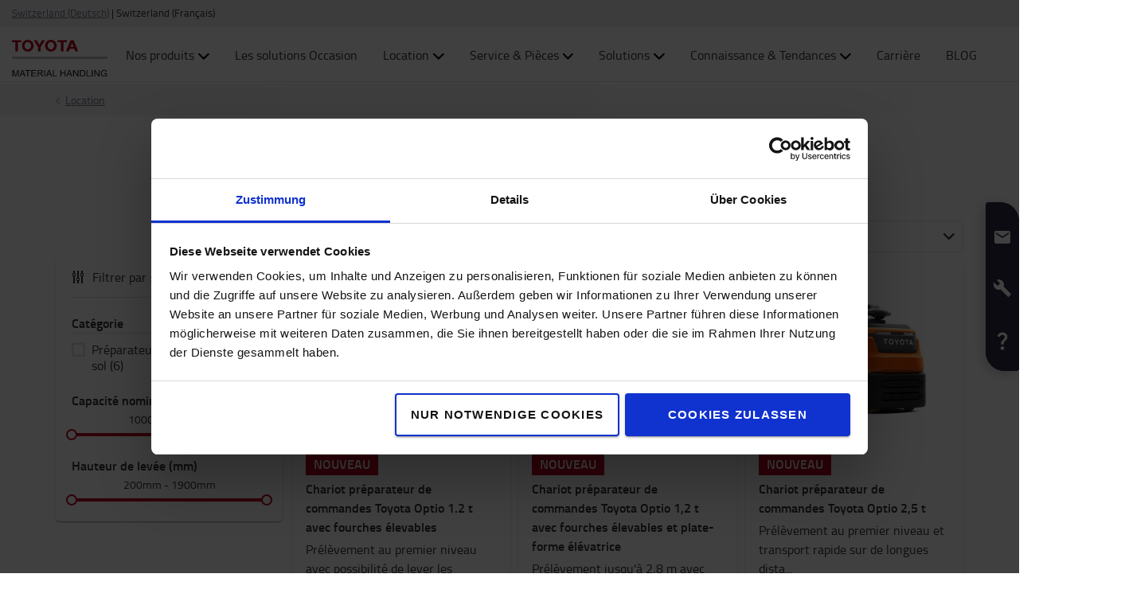

--- FILE ---
content_type: text/html; charset=utf-8
request_url: https://toyota-forklifts.ch/fr-ch/location/preparateurs-de-commandes/
body_size: 21382
content:



<!DOCTYPE html>
<html lang="fr-CH" data-system-lang="fr-CH">
<head>
    <meta charset="utf-8">
    <meta http-equiv="X-UA-Compatible" content="IE=edge">
    <meta name="viewport" content="width=device-width, initial-scale=1">
    <title>Préparateurs de commandes | Toyota Material handling Suisse</title>
    
    


    
    <meta name="robots" content="index, follow">


    <meta property="og:type" content="product.group" />

    <meta property="og:url" content="https://toyota-forklifts.ch/fr-ch/location/preparateurs-de-commandes/" />
    <meta property="og:title" content="Pr&#233;parateurs de commandes" />




    <!-- Google fonts -->
    <!-- HTML5 shim and Respond.js for IE8 support of HTML5 elements and media queries -->
    <!-- WARNING: Respond.js doesn't work if you view the page via file:// -->
    <!--[if lt IE 9]>
        <script src="https://oss.maxcdn.com/html5shiv/3.7.2/html5shiv.min.js"> </script>
        <script src="https://oss.maxcdn.com/respond/1.4.2/respond.min.js"> </script>
    <![endif]-->

    <link href="/assets/main-bundle.1768571319847.css" rel="stylesheet" />
    <link rel="preload" href='https://cdn.toyota-forklifts.eu/assets/main-bundle.b4fdf111d2155296.js' as="script">

    <link rel="preconnect" href="https://consent.cookiebot.com">
<link rel="preconnect" href="https://www.googletagmanager.com">

    

    
    

    <link rel="icon" href="https://cdn.toyota-forklifts.eu/Content/img/favicon.ico" type="image/x-icon">

<script>
    window.dataLayer = window.dataLayer || [];
    dataLayer.push({
  "country": "Switzerland",
  "authenticationStatus": "guest",
  "store": "T-Store",
  "pageID": 1073743014,
  "pageType": "RentalCategoryPage",
  "userType": "external",
  "contentCategory": undefined,
  "contentTag": undefined,
  "contentType": undefined,
  "productCategory": "",
  "productSubcategory": undefined,
  "productItem": undefined
});
</script>

    
    
    <script type="application/ld+json">
    {
        "@context": "https://schema.org",
        "@type": "BreadcrumbList",
        "itemListElement": [
                {
                        "@type": "ListItem",
                        "position": 0,
                        "name": "Location",
                        "item": "https://toyota-forklifts.chhttps://toyota-forklifts.ch/fr-ch/location/"
                      }
        ]
    }
    </script>

    

<script type="application/ld+json">
    {
    "@context": "http://schema.org",
    "@type":"ItemList",
    "itemListElement":[
            {
                "@type": "ListItem",
                "position": 1,
                "item":{
                     "@type": "Product",
                     "url": "https://toyota-forklifts.chhttps://toyota-forklifts.ch/fr-ch/nos-produits/preparateurs-de-commandes/preparation-de-commandes-au-sol/chariot-preparateur-de-commandes-toyota-optio-12-t-avec-fourches-elevables/?rental=1",
                     "name": "Chariot pr&#233;parateur de commandes Toyota Optio 1.2 t avec fourches &#233;levables",
                     "image": "https://cdn.toyota-forklifts.eu/globalassets/inriver/resources/ose120_1.jpg?format=webp&amp;preset=Small&amp;autorotate=true",
                     "description": "",
                         "brand":{
                            "@type": "Brand",
                            "name":"Toyota"
                        },
                     "offers": {
                        "@type": "Offer",
                         "price": "0.00",
                         "itemCondition": "https://schema.org/UsedCondition",
                         "availability": "preorder",
                         "priceCurrency": "CHF"
                        }
                    }
                },
            {
                "@type": "ListItem",
                "position": 2,
                "item":{
                     "@type": "Product",
                     "url": "https://toyota-forklifts.chhttps://toyota-forklifts.ch/fr-ch/nos-produits/preparateurs-de-commandes/preparation-de-commandes-au-sol/chariot-preparateur-de-commandes-toyota-optio-12-t-avec-fourches-elevables-et-plate-forme-elevatrice/?rental=1",
                     "name": "Chariot pr&#233;parateur de commandes Toyota Optio 1,2 t avec fourches &#233;levables et plate-forme &#233;l&#233;vatrice",
                     "image": "https://cdn.toyota-forklifts.eu/globalassets/inriver/resources/ose120p_1.jpg?format=webp&amp;preset=Small&amp;autorotate=true",
                     "description": "",
                         "brand":{
                            "@type": "Brand",
                            "name":"Toyota"
                        },
                     "offers": {
                        "@type": "Offer",
                         "price": "0.00",
                         "itemCondition": "https://schema.org/UsedCondition",
                         "availability": "preorder",
                         "priceCurrency": "CHF"
                        }
                    }
                },
            {
                "@type": "ListItem",
                "position": 3,
                "item":{
                     "@type": "Product",
                     "url": "https://toyota-forklifts.chhttps://toyota-forklifts.ch/fr-ch/nos-produits/preparateurs-de-commandes/preparation-de-commandes-au-sol/chariot-preparateur-de-commandes-toyota-optio-25-t/?rental=1",
                     "name": "Chariot pr&#233;parateur de commandes Toyota Optio 2,5 t",
                     "image": "https://cdn.toyota-forklifts.eu/globalassets/inriver/resources/ose250_1.jpg?format=webp&amp;preset=Small&amp;autorotate=true",
                     "description": "",
                         "brand":{
                            "@type": "Brand",
                            "name":"Toyota"
                        },
                     "offers": {
                        "@type": "Offer",
                         "price": "0.00",
                         "itemCondition": "https://schema.org/UsedCondition",
                         "availability": "preorder",
                         "priceCurrency": "CHF"
                        }
                    }
                },
            {
                "@type": "ListItem",
                "position": 4,
                "item":{
                     "@type": "Product",
                     "url": "https://toyota-forklifts.chhttps://toyota-forklifts.ch/fr-ch/nos-produits/preparateurs-de-commandes/preparation-de-commandes-au-sol/chariot-preparateur-de-commandes-toyota-optio-25-t-avec-plate-forme-elevatrice/?rental=1",
                     "name": "Chariot pr&#233;parateur de commandes Toyota Optio 2,5 t avec plate-forme &#233;l&#233;vatrice",
                     "image": "https://cdn.toyota-forklifts.eu/globalassets/inriver/resources/ose250p_1.jpg?format=webp&amp;preset=Small&amp;autorotate=true",
                     "description": "",
                         "brand":{
                            "@type": "Brand",
                            "name":"Toyota"
                        },
                     "offers": {
                        "@type": "Offer",
                         "price": "0.00",
                         "itemCondition": "https://schema.org/UsedCondition",
                         "availability": "preorder",
                         "priceCurrency": "CHF"
                        }
                    }
                },
            {
                "@type": "ListItem",
                "position": 5,
                "item":{
                     "@type": "Product",
                     "url": "https://toyota-forklifts.chhttps://toyota-forklifts.ch/fr-ch/nos-produits/preparateurs-de-commandes/preparation-de-commandes-au-sol/bt-optio-1t/?rental=1",
                     "name": "BT Optio 1t ",
                     "image": "https://cdn.toyota-forklifts.eu/globalassets/w1-inriver/resources/ose100-main-image.jpg?format=webp&amp;preset=Small&amp;autorotate=true",
                     "description": "",
                         "brand":{
                            "@type": "Brand",
                            "name":"Toyota"
                        },
                     "offers": {
                        "@type": "Offer",
                         "price": "0.00",
                         "itemCondition": "https://schema.org/UsedCondition",
                         "availability": "preorder",
                         "priceCurrency": "CHF"
                        }
                    }
                },
            {
                "@type": "ListItem",
                "position": 6,
                "item":{
                     "@type": "Product",
                     "url": "https://toyota-forklifts.chhttps://toyota-forklifts.ch/fr-ch/nos-produits/preparateurs-de-commandes/preparation-de-commandes-au-sol/bt-optio-1t-grande-nacelle-2-niveaux/?rental=1",
                     "name": "BT Optio 1t Grande nacelle 2 niveaux",
                     "image": "https://cdn.toyota-forklifts.eu/globalassets/inriver/resources/bt-optio-l-series-ose100w-main.jpg?format=webp&amp;preset=Small&amp;autorotate=true",
                     "description": "",
                         "brand":{
                            "@type": "Brand",
                            "name":"Toyota"
                        },
                     "offers": {
                        "@type": "Offer",
                         "price": "0.00",
                         "itemCondition": "https://schema.org/UsedCondition",
                         "availability": "preorder",
                         "priceCurrency": "CHF"
                        }
                    }
                }
        ]
    }
</script>


    
    <script src="https://cdn.toyota-forklifts.eu/assets/category-page-bundle.58bd22ecaa3bfd62.js"></script>



    <link rel="alternate" hreflang="de-AT"
          href="https://toyota-forklifts.at/mietstapler/kommissionierer/"/>
    <link rel="alternate" hreflang="az-Latn-AZ"
          href="https://toyota-forklifts.az/rental-trucks/order-pickers/"/>
    <link rel="alternate" hreflang="bs-Latn-BA"
          href="https://toyota-forklifts.ba/rental-trucks/order-pickers/"/>
    <link rel="alternate" hreflang="fr-BE"
          href="https://toyota-forklifts.be/fr-be/location-court-terme/preparateurs-de-commandes/"/>
    <link rel="alternate" hreflang="nl-BE"
          href="https://toyota-forklifts.be/huur-heftrucks/orderverzamelaar/"/>
    <link rel="alternate" hreflang="bg-BG"
          href="https://toyota-forklifts.bg/rental-trucks/order-pickers/"/>
    <link rel="alternate" hreflang="de-CH"
          href="https://toyota-forklifts.ch/mietstapler/kommissionierer/"/>
    <link rel="alternate" hreflang="fr-CH"
          href="https://toyota-forklifts.ch/fr-ch/location/preparateurs-de-commandes/"/>
    <link rel="alternate" hreflang="cs-CZ"
          href="https://toyota-forklifts.cz/pronajem-manipulacni-techniky/pronajem-vychystavaci-voziky/"/>
    <link rel="alternate" hreflang="de-DE"
          href="https://toyota-forklifts.de/mietstapler/kommissionierer/"/>
    <link rel="alternate" hreflang="de"
          href="https://toyota-forklifts.de/mietstapler/kommissionierer/"/>
    <link rel="alternate" hreflang="da-DK"
          href="https://toyota-forklifts.dk/lejetrucks/plukketruck/"/>
    <link rel="alternate" hreflang="es-ES"
          href="https://toyota-forklifts.es/alquiler-de-carretillas/preparadores-de-pedido/"/>
    <link rel="alternate" hreflang="fi-FI"
          href="https://toyota-forklifts.fi/vuokratrukit/keraeilytrukit/"/>
    <link rel="alternate" hreflang="fr-FR"
          href="https://toyota-forklifts.fr/location-court-terme/preparateurs-de-commandes/"/>
    <link rel="alternate" hreflang="fr"
          href="https://toyota-forklifts.fr/location-court-terme/preparateurs-de-commandes/"/>
    <link rel="alternate" hreflang="en-GB"
          href="https://toyota-forklifts.co.uk/rental-trucks/order-pickers/"/>
    <link rel="alternate" hreflang="ka-GE"
          href="https://toyota-forklifts.ge/rental-trucks/order-pickers/"/>
    <link rel="alternate" hreflang="el-GR"
          href="https://toyota-forklifts.gr/rental-trucks/mekhanemata-sulloges-paraggelion/"/>
    <link rel="alternate" hreflang="hu-HU"
          href="https://toyota-forklifts.hu/bereljen-targoncat/komissiozo-targonca/"/>
    <link rel="alternate" hreflang="en-IE"
          href="https://toyota-forklifts.ie/rental-trucks/order-pickers/"/>
    <link rel="alternate" hreflang="is-IS"
          href="https://toyota-forklifts.is/rental-trucks/order-pickers/"/>
    <link rel="alternate" hreflang="it-IT"
          href="https://toyota-forklifts.it/noleggio-carrelli/commissionatori/"/>
    <link rel="alternate" hreflang="mk-MK"
          href="https://toyota-forklifts.com.mk/rental-trucks/order-pickers/"/>
    <link rel="alternate" hreflang="mt-MT"
          href="https://toyota-forklifts.com.mt/rental-trucks/order-pickers/"/>
    <link rel="alternate" hreflang="nl-NL"
          href="https://toyota-forklifts.nl/heftruck-huren/orderverzamelaars/"/>
    <link rel="alternate" hreflang="nl"
          href="https://toyota-forklifts.nl/heftruck-huren/orderverzamelaars/"/>
    <link rel="alternate" hreflang="nb-NO"
          href="https://toyota-forklifts.no/leielosninger/plukktrucker/"/>
    <link rel="alternate" hreflang="pl-PL"
          href="https://toyota-forklifts.pl/wozki-na-wynajem/wozki-do-kompletacji-zamowien/"/>
    <link rel="alternate" hreflang="pt-PT"
          href="https://empilhadores.toyota.pt/aluguer/preparadores-de-encomendas/"/>
    <link rel="alternate" hreflang="ro-RO"
          href="https://toyota-forklifts.ro/inchiriere-echipamente/order-pickers-preparatoare-de-comenzi/"/>
    <link rel="alternate" hreflang="sr-Latn-RS"
          href="https://toyota-forklifts.rs/rental-trucks/order-pickers/"/>
    <link rel="alternate" hreflang="sv-SE"
          href="https://toyota-forklifts.se/hyrtruckar/orderplock/"/>
    <link rel="alternate" hreflang="sk-SK"
          href="https://toyota-forklifts.sk/prenajom-vozikov/vychystavacie-voziky/"/>
    <link rel="alternate" hreflang="tr-TR"
          href="https://toyota-forklifts.com.tr/rental-trucks/order-pickers/"/>
    <link rel="alternate" hreflang="uk-UA"
          href="https://toyota-forklifts.com.ua/rental-trucks/order-pickers/"/>


        <link rel="canonical" href="https://toyota-forklifts.ch/fr-ch/location/preparateurs-de-commandes/" />



    

 
    
    <!-- Google Tag Manager -->
    <script>
        window.dataLayer = window.dataLayer || [];


        (function(w, d, s, l, i) {
            w[l] = w[l] || [];
            w[l].push({
                'gtm.start':
                    new Date().getTime(),
                event: 'gtm.js'
            });
            var f = d.getElementsByTagName(s)[0],
                j = d.createElement(s),
                dl = l != 'dataLayer' ? '&l=' + l : '';
            j.async = true;
            j.src =
                '//www.googletagmanager.com/gtm.js?id=' + i + dl;
            f.parentNode.insertBefore(j, f);
        })(window, document, 'script', 'dataLayer', 'GTM-NDCB8N');
    </script>
    <!-- End Google Tag Manager -->


    <meta name="market" content="CH" />
</head>
<body>

    
    

    

    <!-- Google Tag Manager -->
    <noscript>
        <iframe src="//www.googletagmanager.com/ns.html?id=GTM-NDCB8N"
                height="0" width="0" style="display: none; visibility: hidden"></iframe>
    </noscript>
    <!-- End Google Tag Manager -->


    <script type="text/html" id="js-api-query-preferred-language">
        fr-CH
    </script>

    
    <noscript>
        <div class="container-fluid noscript">
            <div class="container">
                <p>Il faut activer javascript pour ce site </p>
            </div>
        </div>
    </noscript>


    







        <div class="container-fluid pageTop hidden-xs hidden-sm hidden-md">
            <div class="container">
                <div class="jsPageTopWrap pagetop-wrap">
<div class="table-cell">
    <!-- <div class="btn-onlinestore hidden-xs hidden-sm">
        <span>Webshop</span>
    </div>

     <div class="btn-group region-selector hidden-xs hidden-sm">
        <span class="icon icon-geo-location"></span> Schweiz
    </div> -->

        <div class="btn-group language-selector">



                    <a href="/mietstapler/kommissionierer/" title="Switzerland (Deutsch)">Switzerland (Deutsch)</a>
                    <span class="hidden-xs hidden-sm">|</span>
                    <span>Switzerland (Fran&#231;ais)</span>
        </div>
</div>

                </div>
            </div>
        </div>


    <div class="container-fluid">
        





    <div class="main-menu-wrapper js-main-menu-wrapper">
        <div class="container">
            <div id="header-main">

                    <div class="mobile-nav-left">
                        <button class="nav-btn mobile-burger jsMobileMenuToggle" type="button" aria-label="Basculer la navigation">
                            <span class="sr-only">Basculer la navigation</span>
                            <svg class="mobile-nav__icon mobile-nav__menu" fill="#333333" version="1.1" xmlns="http://www.w3.org/2000/svg" width="24" height="24" viewBox="0 0 32 32">
                                <path d="M2 6h28v4h-28v-4zM2 14h28v4h-28v-4zM2 22h28v4h-28v-4z"></path>
                            </svg>
                            <i class="icon-menu7"></i>
                        </button>

                        <div class="quickSearchButton" data-form="{&quot;formAction&quot;:&quot;/fr-CH/recherche/&quot;,&quot;searchPlaceholder&quot;:&quot;Que recherchez-vous ? &quot;,&quot;searchLabel&quot;:&quot;Rechercher&quot;,&quot;quickLinks&quot;:{&quot;TopMenuLinksTitle&quot;:&quot;&quot;,&quot;Links&quot;:[]},&quot;translations&quot;:{&quot;productsHeader&quot;:&quot;Produits&quot;,&quot;usedProductsHeader&quot;:&quot;Chariots d&#39;occasion&quot;,&quot;pagesHeader&quot;:&quot;Pages&quot;,&quot;accessoriesHeader&quot;:&quot;Accessories&quot;,&quot;stockTrucksHeader&quot;:&quot;Stock trucks&quot;,&quot;noResults&quot;:&quot;Pas de r&#233;sultat pour &#39;{searchterm}&#39;&quot;,&quot;showAll&quot;:&quot;Faire tout appara&#238;tre&quot;,&quot;searchOnWebsite&quot;:&quot;Rechercher sur le site web&quot;,&quot;closeSearch&quot;:&quot;Fermer le formulaire de recherche rapide&quot;,&quot;submitSearch&quot;:&quot;Soumettre la recherche&quot;}}">
                            <svg class="quick-search-icon" version="1.1" xmlns="http://www.w3.org/2000/svg" width="24" height="24" viewBox="0 0 24 24">
                                <path d="M15.5 14h-.79l-.28-.27C15.41 12.59 16 11.11 16 9.5 16 5.91 13.09 3 9.5 3S3 5.91 3 9.5 5.91 16 9.5 16c1.61 0 3.09-.59 4.23-1.57l.27.28v.79l5 4.99L20.49 19l-4.99-5zm-6 0C7.01 14 5 11.99 5 9.5S7.01 5 9.5 5 14 7.01 14 9.5 11.99 14 9.5 14z"></path>
                            </svg>
                        </div>
                        <div class="header-dropdown jsTopMenu search-wrapper">
                            <div class="inner-wrap">
<div class="search">
<form action="/fr-CH/recherche/" class="form-inline" method="get">        <label class="sr-only">Rechercher</label>
        <input autocomplete="off" placeholder="Que recherchez-vous ? " type="text" class="jsQuickSearch search-input" name="q" data-url="/fr-CH/recherche/QuickSearch/" />
        <input type="hidden" name="cat" value="t-store" />
        <button type="submit" class="search-btn jsSearchButton">
            <svg version="1.1" xmlns="http://www.w3.org/2000/svg" fill="#333333" width="15" height="16" viewBox="0 0 30 32">
                <path d="M0.109 12.344q0-2.188 0.859-4.188t2.32-3.445 3.477-2.297 4.219-0.852q2.953 0 5.469 1.445t3.977 3.93 1.461 5.406q0 3.031-1.734 5.797l8.859 7.281q0.219 0.219 0.219 0.539t-0.219 0.57l-2.156 2.156q-0.219 0.219-0.563 0.219t-0.563-0.219l-8.906-7.281q-2.719 1.719-5.844 1.719-2.203 0-4.219-0.852t-3.477-2.297-2.32-3.445-0.859-4.188zM3.219 12.344q0 1.547 0.617 2.969t1.656 2.461 2.477 1.648 3.016 0.609 3.016-0.609 2.477-1.648 1.656-2.461 0.617-2.969q0-2.094-1.039-3.859t-2.828-2.797-3.898-1.031-3.898 1.031-2.828 2.797-1.039 3.859z"></path>
            </svg>
        </button>
</form></div>
                                <div class="jsQuickSearchResult"></div>
                            </div>
                        </div>
                    </div>

                    <a class="header-box" href="https://toyota-forklifts.ch/fr-ch/"   aria-label="Site d&#39;achat en ligne"   >
                        <img class="logotype" src="https://cdn.toyota-forklifts.eu/Content/img/logo.svg" width="100%" height="31px" loading="lazy" title="Toyota Material Handling" alt="Toyota Material Handling" />
                    </a>
                                    <nav id="mega-menu" class="navbar jsNavbar"></nav>
                    <div class="nav-right">
                        <div class="profile-cart-wrapper">
                                <div class="quickSearchButton" data-form="{&quot;formAction&quot;:&quot;/fr-CH/recherche/&quot;,&quot;searchPlaceholder&quot;:&quot;Que recherchez-vous ? &quot;,&quot;searchLabel&quot;:&quot;Rechercher&quot;,&quot;quickLinks&quot;:{&quot;TopMenuLinksTitle&quot;:&quot;&quot;,&quot;Links&quot;:[]},&quot;translations&quot;:{&quot;productsHeader&quot;:&quot;Produits&quot;,&quot;usedProductsHeader&quot;:&quot;Chariots d&#39;occasion&quot;,&quot;pagesHeader&quot;:&quot;Pages&quot;,&quot;accessoriesHeader&quot;:&quot;Accessories&quot;,&quot;stockTrucksHeader&quot;:&quot;Stock trucks&quot;,&quot;noResults&quot;:&quot;Pas de r&#233;sultat pour &#39;{searchterm}&#39;&quot;,&quot;showAll&quot;:&quot;Faire tout appara&#238;tre&quot;,&quot;searchOnWebsite&quot;:&quot;Rechercher sur le site web&quot;,&quot;closeSearch&quot;:&quot;Fermer le formulaire de recherche rapide&quot;,&quot;submitSearch&quot;:&quot;Soumettre la recherche&quot;}}">
                                    <svg class="quick-search-icon" version="1.1" xmlns="http://www.w3.org/2000/svg" width="24" height="24" viewBox="0 0 24 24">
                                        <path d="M15.5 14h-.79l-.28-.27C15.41 12.59 16 11.11 16 9.5 16 5.91 13.09 3 9.5 3S3 5.91 3 9.5 5.91 16 9.5 16c1.61 0 3.09-.59 4.23-1.57l.27.28v.79l5 4.99L20.49 19l-4.99-5zm-6 0C7.01 14 5 11.99 5 9.5S7.01 5 9.5 5 14 7.01 14 9.5 11.99 14 9.5 14z"></path>
                                    </svg>
                                </div>



        <div class="login-wrap">
                    <button id="SignInLink" type="button" class="btn btn-topheader sign-btn header__dropdown-btn jsTopMenuBtn" aria-label="Se connecter">
                        <svg xmlns="http://www.w3.org/2000/svg" height="22px" viewBox="0 0 22 22" width="22px" fill="#333333">
                            <path d="M0 0h24v24H0z" fill="none" />
                            <path d="M12 12c2.21 0 4-1.79 4-4s-1.79-4-4-4-4 1.79-4 4 1.79 4 4 4zm0 2c-2.67 0-8 1.34-8 4v2h16v-2c0-2.66-5.33-4-8-4z" />
                        </svg>
                    </button>
                    <div class="jsHeaderLogin header-dropdown header-login jsTopMenu">
 

<div class="col-xs-12 col-sm-12 jsLoginBlockWrapper login-block inner-wrap">
    <span class="login-block__header">Se connecter</span>
    <div>
<form action="/LoginBlock/Index?language=fr-CH" class="jsLoginBlock" method="post"><input id="FormModel_ReturnUrl" name="FormModel.ReturnUrl" type="hidden" value="/fr-ch/location/preparateurs-de-commandes/" /><input data-val="true" data-val-required="The CurrentPage field is required." id="FormModel_CurrentPage" name="FormModel.CurrentPage" type="hidden" value="43f936c9-9b23-4ea3-97b2-61c538ad07c9" /><input data-val="true" data-val-required="The AllowRedirectAsReturnUrl field is required." id="FormModel_AllowRedirectAsReturnUrl" name="FormModel.AllowRedirectAsReturnUrl" type="hidden" value="True" />            <div class="form-group">
                <label for="FormModel_Email">Nom d&#39;utilisateur (adresse email)</label>
                <input class="form-control" data-val="true" data-val-regex="Vous devez entrer une adresse email valide " data-val-regex-pattern="^[_a-zA-Z0-9-]+(\.[_a-zA-Z0-9-]+)*(\+[a-zA-Z0-9-]+)?@[a-zA-Z0-9-]+(\.[a-zA-Z0-9-]+)*$" data-val-required="L&#39;email est obligatoire" id="FormModel_Email" name="FormModel.Email" type="text" value="" />
                <span class="field-validation-valid" data-valmsg-for="FormModel.Email" data-valmsg-replace="true"></span>
            </div>
            <div class="form-group">
                <label for="FormModel_Password">Mot de passe (au moins 6 caract&#232;res)</label>
                <input class="form-control" data-val="true" data-val-required="Le mot de passe est obligatoire" id="FormModel_Password" name="FormModel.Password" type="password" />
                <span class="field-validation-valid" data-valmsg-for="FormModel.Password" data-valmsg-replace="true"></span>
            </div>
            <p class="jsErrorMessageDisplay error-message"></p>
            <button type="submit" class="btn calltoaction login-button ladda-button" data-spinner-color="white" data-style="zoom-in">
                Se connecter
            </button>
            <div class="checkbox nomargin-bottom">
                <input data-val="true" data-val-required="The Se souvenir de moi field is required." id="FormModel_RememberMe" name="FormModel.RememberMe" type="checkbox" value="true" /><label for="FormModel_RememberMe">Se souvenir de moi</label><input name="FormModel.RememberMe" type="hidden" value="false" />
            </div> 
                <div class="form-group margin-top">
                    <ul class="link-list">
                        <li><a href="https://toyota-forklifts.ch/fr-ch/re-initialisez-votre-mot-de-passe/">Oubli&#233; votre mot de passe/nom d&#39;utilisateur?</a></li>
                    </ul>
                </div>
</form>    </div>
</div>
                    </div>
        </div>
        <div class="table-cell jsCart">
            <div class="cart">
                <button type="button" class="btn btn-topheader btn-cart jsTopMenuBtn jsLoadCart header__dropdown-btn jsCartSummary" data-url="/Cart/MiniCartDetails" aria-label="Votre panier">
                    <svg class="header__cart-icon" fill="#333" version="1.1" xmlns="http://www.w3.org/2000/svg" width="16.25" height="16.22" viewBox="0 0 28 28">
                        <path d="M0 5.266q0-0.438 0.305-0.75t0.742-0.313h4.219q0.266 0 0.469 0.109t0.328 0.25 0.219 0.414 0.133 0.43 0.094 0.484l0.070 0.422h19.797q0.438 0 0.742 0.313t0.305 0.766v8.422q0 0.406-0.273 0.719t-0.664 0.344l-17.203 2.016q0.016 0.109 0.086 0.352t0.102 0.43 0.031 0.359-0.055 0.336-0.188 0.422-0.148 0.305h15.156q0.438 0 0.75 0.313t0.313 0.75-0.313 0.742-0.75 0.305h-16.875q-0.438 0-0.75-0.305t-0.313-0.742q0-0.172 0.133-0.508t0.266-0.609 0.352-0.664 0.266-0.484l-2.938-13.578h-3.359q-0.438 0-0.742-0.305t-0.305-0.742zM6.328 25.313q0-0.859 0.625-1.484t1.5-0.625q0.859 0 1.477 0.625t0.617 1.484-0.617 1.484-1.477 0.625-1.492-0.625-0.633-1.484zM21.109 25.313q0-0.859 0.617-1.484t1.492-0.625q0.859 0 1.484 0.625t0.625 1.484-0.625 1.484-1.484 0.625-1.484-0.625-0.625-1.484z"></path>
                    </svg>
                    <span class="cart-items hidden">0</span>
                </button>
                <div class="minicart-details header-dropdown jsTopMenu">
<div class="jsCartDropdown inner-minicart inner-wrap" data-item-count="0" data-item-total="CHF 0.00">

    <button type="button" title="Fermer" class="jsCloseTopMenu top-menu-close-btn"><i class="icon-delete"></i></button>

            <div class="noborder empty-cart">
                Votre panier est vide
            </div>
    </div>
                </div>
            </div>
        </div>


                        </div>

                        <div class="mobile-nav-right js-mobile-nav-right">
                                <button type="button" class="nav-btn header-dropdown-btn jsTopMenuBtn" aria-label="Service Client ">
                                    <svg class="mobile-nav__icon" fill="#333333" version="1.1" xmlns="http://www.w3.org/2000/svg" width="16.25" height="20" viewBox="0 0 26 32">
                                        <path d="M0.453 6.891q0.047-1.047 0.203-1.375 0.484-0.969 1.375-1.766t1.688-1.297q0.406-0.234 0.672-0.266 0.453-0.094 0.984 0.039t0.781 0.273 0.719 0.438l0.266 0.188q0.578 0.344 1.203 3.016 0.578 2.484 0.578 3.156v0.094q-0.031 0.563-0.578 1.18t-2.078 1.977q0.406 1.297 1.406 2.906t2.031 2.797q1 1.156 2.617 2.508t2.883 1.93q1.375-1.234 1.984-1.695t1.094-0.555l0.344-0.031q0.625 0.047 3.172 0.969t2.813 1.563l0.141 0.313q0.203 0.422 0.297 0.68t0.211 0.742 0.008 0.938-0.438 0.844q-0.563 0.734-1.453 1.531t-1.906 1.156l-0.109 0.031h-0.031q-0.25 0.047-0.727 0.047t-1.227-0.063-1.672-0.281-1.977-0.539-2.242-0.883-2.367-1.281-2.438-1.789-2.383-2.336q-1.781-2.016-3.039-4.367t-1.82-4.289q-0.531-1.953-0.781-3.703-0.203-1.469-0.203-2.438v-0.359z"></path>
                                    </svg>
                                </button>
                                <div class="mobile-contact-dropdown jsTopMenu header-dropdown top-menu">
                                    <div class="inner-wrap">
                                        <ul class="top-menu-link-list">
                <li class=" Service Client" style="">
                    <a href="https://toyota-forklifts.ch/fr-ch/service-client/service-client/" title="Service Client">Service Client</a>
                </li>
</ul>
                                        <p><strong>Vous avez besoin d'information?</strong></p>
<table border="0">
<tbody>
<tr>
<td>Hotline Online-Shop:</td>
<td>&nbsp; 0844 869 682</td>
</tr>
<tr>
<td>Hotline Distribution:</td>
<td>&nbsp; 0844 869 682</td>
</tr>
<tr>
<td>Hotline Service:</td>
<td>&nbsp; 0844 869 682</td>
</tr>
<tr>
<td>Hotline Location:</td>
<td>&nbsp; 0844 736 825</td>
</tr>
</tbody>
</table>
<p><br />Horaires d'ouverture :</p>
<p>Lundi - Jeudi:<br /><span>08:00 - 12:00 heures&nbsp; &nbsp; &nbsp; &nbsp;</span><br /><span>13:00 - 17:00 heures</span></p>
<p><span>Vendredi:<br />08:00 - 12:00 heures&nbsp; &nbsp; &nbsp; &nbsp;<br />13:00 - 16:30 heures<br /></span></p>
<p><br /><a href="mailto:shop.admin@ch.toyota-industries.eu">Envouyez nous un e-mail.</a> <br />Nous vous répondrons le plus rapidement possible.</p>
<p>Vente exclusivement à des professionnels en Suisse. <br />Tous les prix s’entendent hors TVA et frais de livraison <br />en sus, sauf spécification divergente.</p>

                                    </div>
                                </div>


        <div class="table-cell jsCart">
            <div class="cart">
                <button type="button" class="btn btn-topheader btn-cart jsTopMenuBtn jsLoadCart header__dropdown-btn jsCartSummary" data-url="/Cart/MiniCartDetails" aria-label="Votre panier">
                    <svg class="header__cart-icon" fill="#333" version="1.1" xmlns="http://www.w3.org/2000/svg" width="16.25" height="16.22" viewBox="0 0 28 28">
                        <path d="M0 5.266q0-0.438 0.305-0.75t0.742-0.313h4.219q0.266 0 0.469 0.109t0.328 0.25 0.219 0.414 0.133 0.43 0.094 0.484l0.070 0.422h19.797q0.438 0 0.742 0.313t0.305 0.766v8.422q0 0.406-0.273 0.719t-0.664 0.344l-17.203 2.016q0.016 0.109 0.086 0.352t0.102 0.43 0.031 0.359-0.055 0.336-0.188 0.422-0.148 0.305h15.156q0.438 0 0.75 0.313t0.313 0.75-0.313 0.742-0.75 0.305h-16.875q-0.438 0-0.75-0.305t-0.313-0.742q0-0.172 0.133-0.508t0.266-0.609 0.352-0.664 0.266-0.484l-2.938-13.578h-3.359q-0.438 0-0.742-0.305t-0.305-0.742zM6.328 25.313q0-0.859 0.625-1.484t1.5-0.625q0.859 0 1.477 0.625t0.617 1.484-0.617 1.484-1.477 0.625-1.492-0.625-0.633-1.484zM21.109 25.313q0-0.859 0.617-1.484t1.492-0.625q0.859 0 1.484 0.625t0.625 1.484-0.625 1.484-1.484 0.625-1.484-0.625-0.625-1.484z"></path>
                    </svg>
                    <span class="cart-items hidden">0</span>
                </button>
                <div class="minicart-details header-dropdown jsTopMenu">
<div class="jsCartDropdown inner-minicart inner-wrap" data-item-count="0" data-item-total="CHF 0.00">

    <button type="button" title="Fermer" class="jsCloseTopMenu top-menu-close-btn"><i class="icon-delete"></i></button>

            <div class="noborder empty-cart">
                Votre panier est vide
            </div>
    </div>
                </div>
            </div>
        </div>


                        </div>

                    </div>
            </div>
        </div>
    </div>


        












<header class="page-header-component">
    <div class="breadcrumb-wrapper">


<div class="container">
    <ul class="breadcrumbs">
                <li><a href="https://toyota-forklifts.ch/fr-ch/location/">Location</a><i class="icon icon-arrow-right breadcrumbs--new-icon"></i></li>   

    </ul>
</div>

    </div>

    
    <div class="container">
        <div class="block-heading-box">
                <h1 class="page-header-component__header">Pr&#233;parateurs de commandes</h1>
                <div class="border-bottom"></div>

        </div>
    </div>
</header>

<div class="category-main-page-area ">
    <div class="category-page  main-search-filters">

<div class="container">
    <section id="category-page" class="category-page">
        <div style="display: flex; flex-wrap: wrap; align-items: flex-start;">
            <div class="product-sorting__wrapper product-sorting__wrapper--loading">
            </div>
            <section id="filter-component" class="filter-component filter-component--loading"></section>
            <div class="product-grid js-product-grid">
                <ul class='product-card__wrapper'>
                    <li class='product-card product-card--loading'></li>
                    <li class='product-card product-card--loading'></li>
                    <li class='product-card product-card--loading'></li>
                    <li class='product-card product-card--loading'></li>
                    <li class='product-card product-card--loading'></li>
                    <li class='product-card product-card--loading'></li>
                    <li class='product-card product-card--loading'></li>
                    <li class='product-card product-card--loading'></li>
                    <li class='product-card product-card--loading'></li>
                </ul>
            </div>
        </div>
    </section>
</div>
    </div>
</div>


<script id="search-configuration" type="application/json">{"$type":"Avensia.Shop.Features.CategorySearch.Dto.CategorySearchConfigurationDto, Avensia.Shop","language":"fr-CH","market":"CH","chanelNodeReference":"1073743014__CatalogContent","apiUrl":"/api/category-search","numberOfItemsPerPage":9,"filters":[{"$type":"Avensia.Shop.Features.CategorySearch.Dto.SubCategoryFilterDto, Avensia.Shop","choices":[{"$type":"Avensia.Shop.Features.CategorySearch.Dto.SingleSelectionItemDto, Avensia.Shop","count":6,"key":"1073743039","label":"Préparateurs de commandes au sol","isSelected":false}],"filterType":"multiple-choice","filterKey":"categorypath","label":"Catégorie","description":null,"numberOfOptionsToBeShownByDefault":10},{"$type":"Avensia.Shop.Features.CategorySearch.Dto.SliderFilterDto, Avensia.Shop","unit":"kg","step":100.0,"min":1000.0,"max":2500.0,"selectedMin":1000.0,"selectedMax":2500.0,"filterType":"slider","filterKey":"loadcapacityrangefilter","label":"Capacité nominale","description":null,"numberOfOptionsToBeShownByDefault":0},{"$type":"Avensia.Shop.Features.CategorySearch.Dto.SliderFilterDto, Avensia.Shop","unit":"mm","step":100.0,"min":200.0,"max":1900.0,"selectedMin":200.0,"selectedMax":1900.0,"filterType":"slider","filterKey":"liftheightrangefilter","label":"Hauteur de levée (mm)","description":null,"numberOfOptionsToBeShownByDefault":0}],"sortStrategies":[{"$type":"Avensia.Shop.Features.CategorySearch.Dto.SortStrategyDto, Avensia.Shop","name":"Popularité","strategy":0},{"$type":"Avensia.Shop.Features.CategorySearch.Dto.SortStrategyDto, Avensia.Shop","name":"Récemment ajoutés","strategy":6},{"$type":"Avensia.Shop.Features.CategorySearch.Dto.SortStrategyDto, Avensia.Shop","name":"Prix de location","strategy":3}],"defaultSearchResultViewType":"grid","listViewAdditionalColumns":["Capacité (kg)","Hauteur de levée (mm)"],"searchType":"rental","weekDays":["dim.","lun.","mar.","mer.","jeu.","ven.","sam."],"defaultSortType":0,"initialSearchResult":{"$type":"Avensia.Shop.Features.CategorySearch.Dto.SearchResultDto, Avensia.Shop","products":[{"$type":"Avensia.Shop.Features.CategorySearch.Dto.ProductDto, Avensia.Shop","id":"1643727","code":"1085558","productType":"rental","categoryName":null,"name":"Chariot préparateur de commandes Toyota Optio 1.2 t avec fourches élevables","url":"https://toyota-forklifts.ch/fr-ch/nos-produits/preparateurs-de-commandes/preparation-de-commandes-au-sol/chariot-preparateur-de-commandes-toyota-optio-12-t-avec-fourches-elevables/?rental=1","mainImageUrl":"https://cdn.toyota-forklifts.eu/globalassets/inriver/resources/ose120_1.jpg?format=webp\u0026preset=Small\u0026autorotate=true","applicationImageUrl":"https://cdn.toyota-forklifts.eu/globalassets/inriver/resources/ose120_5_wrong-model-for-now.jpg?format=webp\u0026preset=Small\u0026autorotate=true","priceInformation":{"$type":"Avensia.Shop.Features.CategorySearch.Dto.PriceInformationDto, Avensia.Shop","currency":"CHF","currencyCode":"CHF","hasDiscount":false,"discountPercentageAmount":0.0,"formattedBasePrice":null,"basePrice":0.0,"formattedDiscountedPrice":null,"discountedPrice":0.0,"hasMultiplePrices":false,"formattedFromPrice":null,"fromPrice":0.0,"formattedDiscountedFromPrice":null,"discountedFromPrice":0.0,"formattedDailyRentalPrice":"CHF 88 /jour","dailyRentalPrice":88.0,"formattedPeriodRentalPrice":"CHF 2’640","periodRentalPrice":2640.0,"weeklyPrice":616.0,"discountedWeeklyPrice":0.0,"formattedWeeklyRentalPrice":"CHF 616 /semaine","formattedDiscountedWeeklyRentalPrice":"CHF 0 /semaine","monthlyLongTermRenalPrice":0.0,"formattedMonthlyLongTermRenalPrice":null,"isQuote":false,"formattedMonthlyRentalPrice":"CHF 2’640 /mois","formattedDiscountedMonthlyRentalPrice":"CHF 0 /mois","discountedMonthlyPrice":0.0,"monthlyPrice":2640.0},"promotion":null,"features":[{"$type":"Avensia.Shop.Features.CategorySearch.Dto.ProductSpecificationDto, Avensia.Shop","iconUrl":"https://cdn.toyota-forklifts.eu/Content/img/product/ProductLoadCapacity.svg","key":"ProductLoadCapacity","value":"1200","unit":"kg","label":"Load Capacity"},{"$type":"Avensia.Shop.Features.CategorySearch.Dto.ProductSpecificationDto, Avensia.Shop","iconUrl":"https://cdn.toyota-forklifts.eu/Content/img/product/ProductLiftHeight.svg","key":"ProductLiftHeight","value":"800","unit":"mm","label":"Lifting height"},{"$type":"Avensia.Shop.Features.CategorySearch.Dto.ProductSpecificationDto, Avensia.Shop","iconUrl":"https://cdn.toyota-forklifts.eu/Content/img/product/ProductSpeed.svg","key":"ProductSpeed","value":"12.0","unit":"km/h","label":"Top speed"},{"$type":"Avensia.Shop.Features.CategorySearch.Dto.ProductSpecificationDto, Avensia.Shop","iconUrl":"https://cdn.toyota-forklifts.eu/Content/img/product/ProductSmartTruck.svg","key":"ProductSmartTruck","value":"","unit":"","label":"Smart Truck"}],"keyBenefits":["Prélèvement au premier niveau avec possibilité de lever les fourches à une hauteur de travail ergonomique","La gamme combine une accélération rapide, une vitesse de déplacement élevée et une faible consommation d\u0027énergie.","Châssis étroit pour une utilisation facile dans les zones encombrées et une meilleure utilisation des allées de prélèvement","Marchepied bas et large accès pour monter et descendre facilement","Disponible avec des batteries plomb ouvert et Li-ion, garantissant une recharge sûre et pratique."],"isOnComparisionList":false,"columns":["1200 kg","800 mm"],"googleClickEvent":null,"googleSelectItemEvent":null,"isNew":true,"hourMeter":null,"yearManufacturing":null,"classification":null,"isSold":false,"isBestseller":false,"serialNumber":null,"shortDescription":null,"productModelId":"OSE120","brand":"BrandToyota||Toyota","hasFastDelivery":false,"hasFreeDelivery":false},{"$type":"Avensia.Shop.Features.CategorySearch.Dto.ProductDto, Avensia.Shop","id":"1643730","code":"1085559","productType":"rental","categoryName":null,"name":"Chariot préparateur de commandes Toyota Optio 1,2 t avec fourches élevables et plate-forme élévatrice","url":"https://toyota-forklifts.ch/fr-ch/nos-produits/preparateurs-de-commandes/preparation-de-commandes-au-sol/chariot-preparateur-de-commandes-toyota-optio-12-t-avec-fourches-elevables-et-plate-forme-elevatrice/?rental=1","mainImageUrl":"https://cdn.toyota-forklifts.eu/globalassets/inriver/resources/ose120p_1.jpg?format=webp\u0026preset=Small\u0026autorotate=true","applicationImageUrl":"https://cdn.toyota-forklifts.eu/globalassets/inriver/resources/ose120p_7.jpg?format=webp\u0026preset=Small\u0026autorotate=true","priceInformation":{"$type":"Avensia.Shop.Features.CategorySearch.Dto.PriceInformationDto, Avensia.Shop","currency":"CHF","currencyCode":"CHF","hasDiscount":false,"discountPercentageAmount":0.0,"formattedBasePrice":null,"basePrice":0.0,"formattedDiscountedPrice":null,"discountedPrice":0.0,"hasMultiplePrices":false,"formattedFromPrice":null,"fromPrice":0.0,"formattedDiscountedFromPrice":null,"discountedFromPrice":0.0,"formattedDailyRentalPrice":"CHF 88 /jour","dailyRentalPrice":88.0,"formattedPeriodRentalPrice":"CHF 2’640","periodRentalPrice":2640.0,"weeklyPrice":616.0,"discountedWeeklyPrice":0.0,"formattedWeeklyRentalPrice":"CHF 616 /semaine","formattedDiscountedWeeklyRentalPrice":"CHF 0 /semaine","monthlyLongTermRenalPrice":0.0,"formattedMonthlyLongTermRenalPrice":null,"isQuote":false,"formattedMonthlyRentalPrice":"CHF 2’640 /mois","formattedDiscountedMonthlyRentalPrice":"CHF 0 /mois","discountedMonthlyPrice":0.0,"monthlyPrice":2640.0},"promotion":null,"features":[{"$type":"Avensia.Shop.Features.CategorySearch.Dto.ProductSpecificationDto, Avensia.Shop","iconUrl":"https://cdn.toyota-forklifts.eu/Content/img/product/ProductLoadCapacity.svg","key":"ProductLoadCapacity","value":"1200","unit":"kg","label":"Load Capacity"},{"$type":"Avensia.Shop.Features.CategorySearch.Dto.ProductSpecificationDto, Avensia.Shop","iconUrl":"https://cdn.toyota-forklifts.eu/Content/img/product/ProductLiftHeight.svg","key":"ProductLiftHeight","value":"800","unit":"mm","label":"Lifting height"},{"$type":"Avensia.Shop.Features.CategorySearch.Dto.ProductSpecificationDto, Avensia.Shop","iconUrl":"https://cdn.toyota-forklifts.eu/Content/img/product/ProductSpeed.svg","key":"ProductSpeed","value":"12.0","unit":"km/h","label":"Top speed"},{"$type":"Avensia.Shop.Features.CategorySearch.Dto.ProductSpecificationDto, Avensia.Shop","iconUrl":"https://cdn.toyota-forklifts.eu/Content/img/product/ProductSmartTruck.svg","key":"ProductSmartTruck","value":"","unit":"","label":"Smart Truck"}],"keyBenefits":["Prélèvement jusqu\u0027à 2,8 m avec possibilité de lever les fourches à une hauteur de travail ergonomique","Les chariots de la gamme Optio-L combinent une accélération rapide, une vitesse de déplacement élevée et une faible consommation d\u0027énergie.","Châssis étroit pour une utilisation facile dans les zones encombrées et une meilleure utilisation des allées de prélèvement","Grande largeur d\u0027entrée au poste de conduite et marche d\u0027accès basse pour faciliter les nombreuses entrées/sorties","Disponible avec des batteries plomb ouvert et Li-ion, garantissant une recharge sûre et pratique."],"isOnComparisionList":false,"columns":["1200 kg","800 mm"],"googleClickEvent":null,"googleSelectItemEvent":null,"isNew":true,"hourMeter":null,"yearManufacturing":null,"classification":null,"isSold":false,"isBestseller":false,"serialNumber":null,"shortDescription":null,"productModelId":"OSE120P","brand":"BrandToyota||Toyota","hasFastDelivery":false,"hasFreeDelivery":false},{"$type":"Avensia.Shop.Features.CategorySearch.Dto.ProductDto, Avensia.Shop","id":"1643734","code":"1085560","productType":"rental","categoryName":null,"name":"Chariot préparateur de commandes Toyota Optio 2,5 t","url":"https://toyota-forklifts.ch/fr-ch/nos-produits/preparateurs-de-commandes/preparation-de-commandes-au-sol/chariot-preparateur-de-commandes-toyota-optio-25-t/?rental=1","mainImageUrl":"https://cdn.toyota-forklifts.eu/globalassets/inriver/resources/ose250_1.jpg?format=webp\u0026preset=Small\u0026autorotate=true","applicationImageUrl":"https://cdn.toyota-forklifts.eu/globalassets/inriver/resources/ose250_6.jpg?format=webp\u0026preset=Small\u0026autorotate=true","priceInformation":{"$type":"Avensia.Shop.Features.CategorySearch.Dto.PriceInformationDto, Avensia.Shop","currency":"CHF","currencyCode":"CHF","hasDiscount":false,"discountPercentageAmount":0.0,"formattedBasePrice":null,"basePrice":0.0,"formattedDiscountedPrice":null,"discountedPrice":0.0,"hasMultiplePrices":false,"formattedFromPrice":null,"fromPrice":0.0,"formattedDiscountedFromPrice":null,"discountedFromPrice":0.0,"formattedDailyRentalPrice":"CHF 88 /jour","dailyRentalPrice":88.0,"formattedPeriodRentalPrice":"CHF 2’640","periodRentalPrice":2640.0,"weeklyPrice":616.0,"discountedWeeklyPrice":0.0,"formattedWeeklyRentalPrice":"CHF 616 /semaine","formattedDiscountedWeeklyRentalPrice":"CHF 0 /semaine","monthlyLongTermRenalPrice":0.0,"formattedMonthlyLongTermRenalPrice":null,"isQuote":false,"formattedMonthlyRentalPrice":"CHF 2’640 /mois","formattedDiscountedMonthlyRentalPrice":"CHF 0 /mois","discountedMonthlyPrice":0.0,"monthlyPrice":2640.0},"promotion":null,"features":[{"$type":"Avensia.Shop.Features.CategorySearch.Dto.ProductSpecificationDto, Avensia.Shop","iconUrl":"https://cdn.toyota-forklifts.eu/Content/img/product/ProductLoadCapacity.svg","key":"ProductLoadCapacity","value":"2500","unit":"kg","label":"Load Capacity"},{"$type":"Avensia.Shop.Features.CategorySearch.Dto.ProductSpecificationDto, Avensia.Shop","iconUrl":"https://cdn.toyota-forklifts.eu/Content/img/product/ProductLiftHeight.svg","key":"ProductLiftHeight","value":"225","unit":"mm","label":"Lifting height"},{"$type":"Avensia.Shop.Features.CategorySearch.Dto.ProductSpecificationDto, Avensia.Shop","iconUrl":"https://cdn.toyota-forklifts.eu/Content/img/product/ProductSpeed.svg","key":"ProductSpeed","value":"12.0","unit":"km/h","label":"Top speed"},{"$type":"Avensia.Shop.Features.CategorySearch.Dto.ProductSpecificationDto, Avensia.Shop","iconUrl":"https://cdn.toyota-forklifts.eu/Content/img/product/ProductSmartTruck.svg","key":"ProductSmartTruck","value":"","unit":"","label":"Smart Truck"}],"keyBenefits":["Prélèvement au premier niveau et transport rapide sur de longues distances","Les chariots de la gamme combinent une accélération rapide, une vitesse de déplacement élevée et une faible consommation d\u0027énergie.","Châssis étroit pour une utilisation facile dans les zones encombrées et une meilleure utilisation des allées de picking","Grande largeur d\u0027entrée au poste de conduite et marche d\u0027accès basse pour faciliter les nombreuses entrées/sorties","Disponible avec des batteries au plomb-acide et Lithium-ion qui garantissent une recharge sûre et pratique."],"isOnComparisionList":false,"columns":["2500 kg","225 mm"],"googleClickEvent":null,"googleSelectItemEvent":null,"isNew":true,"hourMeter":null,"yearManufacturing":null,"classification":null,"isSold":false,"isBestseller":false,"serialNumber":null,"shortDescription":null,"productModelId":"OSE250","brand":"BrandToyota||Toyota","hasFastDelivery":false,"hasFreeDelivery":false},{"$type":"Avensia.Shop.Features.CategorySearch.Dto.ProductDto, Avensia.Shop","id":"1643735","code":"1085561","productType":"rental","categoryName":null,"name":"Chariot préparateur de commandes Toyota Optio 2,5 t avec plate-forme élévatrice","url":"https://toyota-forklifts.ch/fr-ch/nos-produits/preparateurs-de-commandes/preparation-de-commandes-au-sol/chariot-preparateur-de-commandes-toyota-optio-25-t-avec-plate-forme-elevatrice/?rental=1","mainImageUrl":"https://cdn.toyota-forklifts.eu/globalassets/inriver/resources/ose250p_1.jpg?format=webp\u0026preset=Small\u0026autorotate=true","applicationImageUrl":"https://cdn.toyota-forklifts.eu/globalassets/inriver/resources/ose250p_6.jpg?format=webp\u0026preset=Small\u0026autorotate=true","priceInformation":{"$type":"Avensia.Shop.Features.CategorySearch.Dto.PriceInformationDto, Avensia.Shop","currency":"CHF","currencyCode":"CHF","hasDiscount":false,"discountPercentageAmount":0.0,"formattedBasePrice":null,"basePrice":0.0,"formattedDiscountedPrice":null,"discountedPrice":0.0,"hasMultiplePrices":false,"formattedFromPrice":null,"fromPrice":0.0,"formattedDiscountedFromPrice":null,"discountedFromPrice":0.0,"formattedDailyRentalPrice":"CHF 88 /jour","dailyRentalPrice":88.0,"formattedPeriodRentalPrice":"CHF 2’640","periodRentalPrice":2640.0,"weeklyPrice":616.0,"discountedWeeklyPrice":0.0,"formattedWeeklyRentalPrice":"CHF 616 /semaine","formattedDiscountedWeeklyRentalPrice":"CHF 0 /semaine","monthlyLongTermRenalPrice":0.0,"formattedMonthlyLongTermRenalPrice":null,"isQuote":false,"formattedMonthlyRentalPrice":"CHF 2’640 /mois","formattedDiscountedMonthlyRentalPrice":"CHF 0 /mois","discountedMonthlyPrice":0.0,"monthlyPrice":2640.0},"promotion":null,"features":[{"$type":"Avensia.Shop.Features.CategorySearch.Dto.ProductSpecificationDto, Avensia.Shop","iconUrl":"https://cdn.toyota-forklifts.eu/Content/img/product/ProductLoadCapacity.svg","key":"ProductLoadCapacity","value":"2500","unit":"kg","label":"Load Capacity"},{"$type":"Avensia.Shop.Features.CategorySearch.Dto.ProductSpecificationDto, Avensia.Shop","iconUrl":"https://cdn.toyota-forklifts.eu/Content/img/product/ProductLiftHeight.svg","key":"ProductLiftHeight","value":"225","unit":"mm","label":"Lifting height"},{"$type":"Avensia.Shop.Features.CategorySearch.Dto.ProductSpecificationDto, Avensia.Shop","iconUrl":"https://cdn.toyota-forklifts.eu/Content/img/product/ProductSpeed.svg","key":"ProductSpeed","value":"12.0","unit":"km/h","label":"Top speed"},{"$type":"Avensia.Shop.Features.CategorySearch.Dto.ProductSpecificationDto, Avensia.Shop","iconUrl":"https://cdn.toyota-forklifts.eu/Content/img/product/ProductSmartTruck.svg","key":"ProductSmartTruck","value":"","unit":"","label":"Smart Truck"}],"keyBenefits":["Prélèvement jusqu\u0027à 2,8 m et transport rapide sur de longues distances","Les chariots de la gamme Optio-L combinent une accélération rapide, une vitesse de déplacement élevée et une faible consommation d\u0027énergie.","Châssis étroit pour une utilisation facile dans les zones encombrées et une meilleure utilisation des allées de prélèvement","Grande largeur d\u0027entrée au poste de conduite et marche d\u0027accès basse pour faciliter les nombreuses entrées/sorties","Disponible avec des batteries au plomb-acide et Lithium-ion qui garantissent une recharge sûre et pratique."],"isOnComparisionList":false,"columns":["2500 kg","225 mm"],"googleClickEvent":null,"googleSelectItemEvent":null,"isNew":true,"hourMeter":null,"yearManufacturing":null,"classification":null,"isSold":false,"isBestseller":false,"serialNumber":null,"shortDescription":null,"productModelId":"OSE250P","brand":"BrandToyota||Toyota","hasFastDelivery":false,"hasFreeDelivery":false},{"$type":"Avensia.Shop.Features.CategorySearch.Dto.ProductDto, Avensia.Shop","id":"8505","code":"7457","productType":"rental","categoryName":null,"name":"BT Optio 1t ","url":"https://toyota-forklifts.ch/fr-ch/nos-produits/preparateurs-de-commandes/preparation-de-commandes-au-sol/bt-optio-1t/?rental=1","mainImageUrl":"https://cdn.toyota-forklifts.eu/globalassets/w1-inriver/resources/ose100-main-image.jpg?format=webp\u0026preset=Small\u0026autorotate=true","applicationImageUrl":"https://cdn.toyota-forklifts.eu/globalassets/w1-inriver/resources/ose100-application.jpg?format=webp\u0026preset=Small\u0026autorotate=true","priceInformation":{"$type":"Avensia.Shop.Features.CategorySearch.Dto.PriceInformationDto, Avensia.Shop","currency":"CHF","currencyCode":"CHF","hasDiscount":false,"discountPercentageAmount":0.0,"formattedBasePrice":null,"basePrice":0.0,"formattedDiscountedPrice":null,"discountedPrice":0.0,"hasMultiplePrices":false,"formattedFromPrice":null,"fromPrice":0.0,"formattedDiscountedFromPrice":null,"discountedFromPrice":0.0,"formattedDailyRentalPrice":"CHF 88 /jour","dailyRentalPrice":88.0,"formattedPeriodRentalPrice":"CHF 2’640","periodRentalPrice":2640.0,"weeklyPrice":616.0,"discountedWeeklyPrice":0.0,"formattedWeeklyRentalPrice":"CHF 616 /semaine","formattedDiscountedWeeklyRentalPrice":"CHF 0 /semaine","monthlyLongTermRenalPrice":0.0,"formattedMonthlyLongTermRenalPrice":null,"isQuote":false,"formattedMonthlyRentalPrice":"CHF 2’640 /mois","formattedDiscountedMonthlyRentalPrice":"CHF 0 /mois","discountedMonthlyPrice":0.0,"monthlyPrice":2640.0},"promotion":null,"features":[{"$type":"Avensia.Shop.Features.CategorySearch.Dto.ProductSpecificationDto, Avensia.Shop","iconUrl":"https://cdn.toyota-forklifts.eu/Content/img/product/ProductLoadCapacity.svg","key":"ProductLoadCapacity","value":"1000","unit":"kg","label":"Load Capacity"},{"$type":"Avensia.Shop.Features.CategorySearch.Dto.ProductSpecificationDto, Avensia.Shop","iconUrl":"https://cdn.toyota-forklifts.eu/Content/img/product/ProductLiftHeight.svg","key":"ProductLiftHeight","value":"1880","unit":"mm","label":"Lifting height"},{"$type":"Avensia.Shop.Features.CategorySearch.Dto.ProductSpecificationDto, Avensia.Shop","iconUrl":"https://cdn.toyota-forklifts.eu/Content/img/product/ProductSpeed.svg","key":"ProductSpeed","value":"12.0","unit":"km/h","label":"Top speed"},{"$type":"Avensia.Shop.Features.CategorySearch.Dto.ProductSpecificationDto, Avensia.Shop","iconUrl":"https://cdn.toyota-forklifts.eu/Content/img/product/ProductSmartTruck.svg","key":"ProductSmartTruck","value":"","unit":"","label":"Smart Truck"}],"keyBenefits":["Prélèvement à grandes hauteurs, avec des fourches élévatrices pour un travail plus ergonomique","Accélération rapide et vitesse de déplacement élevée","Fonction aisée de démarrage/d\u0027arrêt","BT Powerdrive pour une utilisation aisée","Chariot intelligent : connexion facile, pilotage et amélioration de vos opérations."],"isOnComparisionList":false,"columns":["1000 kg","1880 mm"],"googleClickEvent":null,"googleSelectItemEvent":null,"isNew":false,"hourMeter":null,"yearManufacturing":null,"classification":null,"isSold":false,"isBestseller":false,"serialNumber":null,"shortDescription":null,"productModelId":"OSE100","brand":"BrandToyota||Toyota","hasFastDelivery":false,"hasFreeDelivery":false},{"$type":"Avensia.Shop.Features.CategorySearch.Dto.ProductDto, Avensia.Shop","id":"13513","code":"10529","productType":"rental","categoryName":null,"name":"BT Optio 1t Grande nacelle 2 niveaux","url":"https://toyota-forklifts.ch/fr-ch/nos-produits/preparateurs-de-commandes/preparation-de-commandes-au-sol/bt-optio-1t-grande-nacelle-2-niveaux/?rental=1","mainImageUrl":"https://cdn.toyota-forklifts.eu/globalassets/inriver/resources/bt-optio-l-series-ose100w-main.jpg?format=webp\u0026preset=Small\u0026autorotate=true","applicationImageUrl":"https://cdn.toyota-forklifts.eu/globalassets/inriver/resources/toyota-bt-optio-l-series-os.jpg?format=webp\u0026preset=Small\u0026autorotate=true","priceInformation":{"$type":"Avensia.Shop.Features.CategorySearch.Dto.PriceInformationDto, Avensia.Shop","currency":"CHF","currencyCode":"CHF","hasDiscount":false,"discountPercentageAmount":0.0,"formattedBasePrice":null,"basePrice":0.0,"formattedDiscountedPrice":null,"discountedPrice":0.0,"hasMultiplePrices":false,"formattedFromPrice":null,"fromPrice":0.0,"formattedDiscountedFromPrice":null,"discountedFromPrice":0.0,"formattedDailyRentalPrice":"CHF 88 /jour","dailyRentalPrice":88.0,"formattedPeriodRentalPrice":"CHF 2’640","periodRentalPrice":2640.0,"weeklyPrice":616.0,"discountedWeeklyPrice":0.0,"formattedWeeklyRentalPrice":"CHF 616 /semaine","formattedDiscountedWeeklyRentalPrice":"CHF 0 /semaine","monthlyLongTermRenalPrice":0.0,"formattedMonthlyLongTermRenalPrice":null,"isQuote":false,"formattedMonthlyRentalPrice":"CHF 2’640 /mois","formattedDiscountedMonthlyRentalPrice":"CHF 0 /mois","discountedMonthlyPrice":0.0,"monthlyPrice":2640.0},"promotion":null,"features":[{"$type":"Avensia.Shop.Features.CategorySearch.Dto.ProductSpecificationDto, Avensia.Shop","iconUrl":"https://cdn.toyota-forklifts.eu/Content/img/product/ProductLoadCapacity.svg","key":"ProductLoadCapacity","value":"1000","unit":"kg","label":"Load Capacity"},{"$type":"Avensia.Shop.Features.CategorySearch.Dto.ProductSpecificationDto, Avensia.Shop","iconUrl":"https://cdn.toyota-forklifts.eu/Content/img/product/ProductLiftHeight.svg","key":"ProductLiftHeight","value":"1100","unit":"mm","label":"Lifting height"},{"$type":"Avensia.Shop.Features.CategorySearch.Dto.ProductSpecificationDto, Avensia.Shop","iconUrl":"https://cdn.toyota-forklifts.eu/Content/img/product/ProductSpeed.svg","key":"ProductSpeed","value":"12.0","unit":"km/h","label":"Top speed"},{"$type":"Avensia.Shop.Features.CategorySearch.Dto.ProductSpecificationDto, Avensia.Shop","iconUrl":"https://cdn.toyota-forklifts.eu/Content/img/product/ProductSmartTruck.svg","key":"ProductSmartTruck","value":"","unit":"","label":"Smart Truck"}],"keyBenefits":["Prélèvement à grandes hauteurs, avec des fourches élévatrices pour un travail plus ergonomique","Accélération rapide et vitesse de déplacement élevée","Fonction aisée de démarrage/d\u0027arrêt","BT Powerdrive pour une utilisation aisée","Chariot intelligent : connexion facile, pilotage et amélioration de vos opérations."],"isOnComparisionList":false,"columns":["1000 kg","1100 mm"],"googleClickEvent":null,"googleSelectItemEvent":null,"isNew":false,"hourMeter":null,"yearManufacturing":null,"classification":null,"isSold":false,"isBestseller":false,"serialNumber":null,"shortDescription":null,"productModelId":"OSE100W","brand":"BrandToyota||Toyota","hasFastDelivery":false,"hasFreeDelivery":false}],"totalResultsCount":6,"currentPageResultsSet":1,"filters":null,"googleProductImpressionJson":"{\r\n  \u0022event\u0022: \u0022view_item_list\u0022,\r\n  \u0022ecommerce\u0022: {\r\n    \u0022item_list_id\u0022: \u0022category_list\u0022,\r\n    \u0022item_list_name\u0022: \u0022Category list\u0022,\r\n    \u0022items\u0022: [\r\n      null,\r\n      null,\r\n      null,\r\n      null,\r\n      null,\r\n      null\r\n    ]\r\n  }\r\n}","googleUserId":null,"productListingStructuredDataJson":"{\u0022@context\u0022:\u0022http://schema.org\u0022,\u0022@type\u0022:\u0022ItemList\u0022,\u0022itemListElement\u0022:[{\u0022@type\u0022:\u0022ListItem\u0022,\u0022position\u0022:1,\u0022item\u0022:{\u0022@type\u0022:\u0022Product\u0022,\u0022url\u0022:\u0022https://toyota-forklifts.chhttps://toyota-forklifts.ch/fr-ch/nos-produits/preparateurs-de-commandes/preparation-de-commandes-au-sol/chariot-preparateur-de-commandes-toyota-optio-12-t-avec-fourches-elevables/?rental=1\u0022,\u0022name\u0022:\u0022Chariot préparateur de commandes Toyota Optio 1.2 t avec fourches élevables\u0022,\u0022image\u0022:\u0022https://cdn.toyota-forklifts.eu/globalassets/inriver/resources/ose120_1.jpg?format=webp\u0026preset=Small\u0026autorotate=true\u0022,\u0022description\u0022:null,\u0022offers\u0022:{\u0022@type\u0022:\u0022Offer\u0022,\u0022price\u0022:\u00220.00\u0022,\u0022currency\u0022:\u0022CHF\u0022}}},{\u0022@type\u0022:\u0022ListItem\u0022,\u0022position\u0022:2,\u0022item\u0022:{\u0022@type\u0022:\u0022Product\u0022,\u0022url\u0022:\u0022https://toyota-forklifts.chhttps://toyota-forklifts.ch/fr-ch/nos-produits/preparateurs-de-commandes/preparation-de-commandes-au-sol/chariot-preparateur-de-commandes-toyota-optio-12-t-avec-fourches-elevables-et-plate-forme-elevatrice/?rental=1\u0022,\u0022name\u0022:\u0022Chariot préparateur de commandes Toyota Optio 1,2 t avec fourches élevables et plate-forme élévatrice\u0022,\u0022image\u0022:\u0022https://cdn.toyota-forklifts.eu/globalassets/inriver/resources/ose120p_1.jpg?format=webp\u0026preset=Small\u0026autorotate=true\u0022,\u0022description\u0022:null,\u0022offers\u0022:{\u0022@type\u0022:\u0022Offer\u0022,\u0022price\u0022:\u00220.00\u0022,\u0022currency\u0022:\u0022CHF\u0022}}},{\u0022@type\u0022:\u0022ListItem\u0022,\u0022position\u0022:3,\u0022item\u0022:{\u0022@type\u0022:\u0022Product\u0022,\u0022url\u0022:\u0022https://toyota-forklifts.chhttps://toyota-forklifts.ch/fr-ch/nos-produits/preparateurs-de-commandes/preparation-de-commandes-au-sol/chariot-preparateur-de-commandes-toyota-optio-25-t/?rental=1\u0022,\u0022name\u0022:\u0022Chariot préparateur de commandes Toyota Optio 2,5 t\u0022,\u0022image\u0022:\u0022https://cdn.toyota-forklifts.eu/globalassets/inriver/resources/ose250_1.jpg?format=webp\u0026preset=Small\u0026autorotate=true\u0022,\u0022description\u0022:null,\u0022offers\u0022:{\u0022@type\u0022:\u0022Offer\u0022,\u0022price\u0022:\u00220.00\u0022,\u0022currency\u0022:\u0022CHF\u0022}}},{\u0022@type\u0022:\u0022ListItem\u0022,\u0022position\u0022:4,\u0022item\u0022:{\u0022@type\u0022:\u0022Product\u0022,\u0022url\u0022:\u0022https://toyota-forklifts.chhttps://toyota-forklifts.ch/fr-ch/nos-produits/preparateurs-de-commandes/preparation-de-commandes-au-sol/chariot-preparateur-de-commandes-toyota-optio-25-t-avec-plate-forme-elevatrice/?rental=1\u0022,\u0022name\u0022:\u0022Chariot préparateur de commandes Toyota Optio 2,5 t avec plate-forme élévatrice\u0022,\u0022image\u0022:\u0022https://cdn.toyota-forklifts.eu/globalassets/inriver/resources/ose250p_1.jpg?format=webp\u0026preset=Small\u0026autorotate=true\u0022,\u0022description\u0022:null,\u0022offers\u0022:{\u0022@type\u0022:\u0022Offer\u0022,\u0022price\u0022:\u00220.00\u0022,\u0022currency\u0022:\u0022CHF\u0022}}},{\u0022@type\u0022:\u0022ListItem\u0022,\u0022position\u0022:5,\u0022item\u0022:{\u0022@type\u0022:\u0022Product\u0022,\u0022url\u0022:\u0022https://toyota-forklifts.chhttps://toyota-forklifts.ch/fr-ch/nos-produits/preparateurs-de-commandes/preparation-de-commandes-au-sol/bt-optio-1t/?rental=1\u0022,\u0022name\u0022:\u0022BT Optio 1t \u0022,\u0022image\u0022:\u0022https://cdn.toyota-forklifts.eu/globalassets/w1-inriver/resources/ose100-main-image.jpg?format=webp\u0026preset=Small\u0026autorotate=true\u0022,\u0022description\u0022:null,\u0022offers\u0022:{\u0022@type\u0022:\u0022Offer\u0022,\u0022price\u0022:\u00220.00\u0022,\u0022currency\u0022:\u0022CHF\u0022}}},{\u0022@type\u0022:\u0022ListItem\u0022,\u0022position\u0022:6,\u0022item\u0022:{\u0022@type\u0022:\u0022Product\u0022,\u0022url\u0022:\u0022https://toyota-forklifts.chhttps://toyota-forklifts.ch/fr-ch/nos-produits/preparateurs-de-commandes/preparation-de-commandes-au-sol/bt-optio-1t-grande-nacelle-2-niveaux/?rental=1\u0022,\u0022name\u0022:\u0022BT Optio 1t Grande nacelle 2 niveaux\u0022,\u0022image\u0022:\u0022https://cdn.toyota-forklifts.eu/globalassets/inriver/resources/bt-optio-l-series-ose100w-main.jpg?format=webp\u0026preset=Small\u0026autorotate=true\u0022,\u0022description\u0022:null,\u0022offers\u0022:{\u0022@type\u0022:\u0022Offer\u0022,\u0022price\u0022:\u00220.00\u0022,\u0022currency\u0022:\u0022CHF\u0022}}}]}"},"isCompareDisabled":false,"priceSourceMode":"Default","hideFilters":false}</script><script id="category-translations" type="application/json">{"SortBy":"Trier par","ShowMore":"Montrer plus","ShowLess":"Montrer moins","FilterBy":"Filtrer par :","ShowingOf":"Affichage {visible} sur {total} produits","Compare":"Comparer","ReadMore":"Lire la suite","AskForQuote":"Acheter neuf ? Demandez un devis","FromPrice":"À partir de","Price":"Prix","Day":" jour","Period":" période","Duration":"Durée","DurationUnit":"Journées","Product":"Produit","Starting":"Location du :","Ending":"Location jusqu'au : ","Sold":"vendu","New":"NOUVEAU","Month":"mois","LoadMore":"Charger plus","Loading":"Chargement","HasFastDelivery":"Livraison rapide","HasFreeShipping":"Livraison gratuite!","Bestseller":"Meilleures ventes","NoPriceAvailable":"No price available","OrderOnline":"Commander","GetAQuote":"Obtenir un devis"}</script>


    <div id="footer-content">
        <div class="grey-block">
            <div class="container">
                <div class="row footer-area">
                    <div><div class="linkblock ">






    <div class="link-block col-sm-6 col-md-3 block-area margin-bottom-80">
        <h2 class="footer__header">A&#160;propos de Toyota</h2>
        <ul class="link-list">
                <li class=" choisirtoyota" style="">
                    <a href="https://toyota-forklifts.ch/fr-ch/a-propos-de-toyota/pourquoi-choisir-toyota/" target="_top" title="choisirtoyota">Choisir Toyota</a>
                </li>
                <li class=" conceptdeservicetoyota" style="">
                    <a href="https://toyota-forklifts.ch/fr-ch/le-concept-de-service-toyota/" target="_top" title="conceptdeservicetoyota">Le Concept de Service Toyota (TSC)</a>
                </li>
                <li class=" Toyotaproductionsystem" style="">
                    <a href="https://toyota-forklifts.ch/fr-ch/a-propos-de-toyota/toyota-production-system/" target="_top" title="Toyotaproductionsystem">Toyota Production System</a>
                </li>
                <li class=" Travailler chez Toyota" style="">
                    <a href="https://toyota-forklifts.ch/fr-ch/rejoignez-nous/" title="Travailler chez Toyota">Travailler chez Toyota</a>
                </li>
                <li class=" Durabilit&#233;" style="">
                    <a href="https://toyota-forklifts.ch/fr-ch/a-propos-de-toyota/durabilite/" title="Durabilité">Durabilit&#233;</a>
                </li>
</ul>
    </div>
</div><div class="linkblock ">






    <div class="link-block col-sm-6 col-md-3 block-area margin-bottom-80">
        <h2 class="footer__header">Comment acheter en ligne ?</h2>
        <ul class="link-list">
                <li class=" Livraison" style="">
                    <a href="https://toyota-forklifts.ch/fr-ch/service-client/paiement-et-envoi-de-la-commande/" target="_top" title="Livraison">Livraison</a>
                </li>
                <li class=" Paiement" style="">
                    <a href="https://toyota-forklifts.ch/fr-ch/service-client/paiement-et-envoi-de-la-commande/" target="_top" title="Paiement">Paiement</a>
                </li>
                <li class=" FAQ" style="">
                    <a href="https://toyota-forklifts.ch/fr-ch/service-client/questions-frequentes/" target="_top" title="FAQ">Questions fr&#233;quentes</a>
                </li>
                <li class="" style="">
                    <a href="https://toyota-forklifts.ch/fr-ch/service-client/comment-acheter-un-chariot-en-ligne/">Comment acheter un chariot en ligne</a>
                </li>
</ul>
    </div>
</div><div class="linkblock ">






    <div class="link-block col-sm-6 col-md-3 block-area margin-bottom-80">
        <h2 class="footer__header">Liens utiles</h2>
        <ul class="link-list">
                <li class=" Guide des transpalettes manuels" style="">
                    <a href="https://toyota-forklifts.ch/fr-ch/guides/guide-transpalettes/" target="_top" title="Guide des transpalettes manuels">Guide des transpalettes manuels</a>
                </li>
                <li class="" style="">
                    <a href="https://toyota-forklifts.ch/fr-ch/guides/shopping-guide/">Guide des transpalettes &#233;lectriques</a>
                </li>
                <li class=" Guide des palettes" style="">
                    <a href="https://toyota-forklifts.ch/fr-ch/guides/guide-des-palettes/" target="_top" title="Guide des palettes">Guide des palettes</a>
                </li>
                <li class=" Wheel Guide" style="">
                    <a href="https://toyota-forklifts.ch/fr-ch/guides/guide-des-roues/" target="_top" title="Wheel Guide">Guide des types de roues</a>
                </li>
                <li class="" style="">
                    <a href="https://toyota-forklifts.ch/fr-ch/guides/guide-de-choix-des-mats/">Guide de choix des m&#226;ts</a>
                </li>
                <li class=" 12 raisons de choisir BT Lifter" style="">
                    <a href="https://toyota-forklifts.ch/fr-ch/guides/12-raisons-dacheter-toyota-lifter/" target="_blank" title="12 raisons de choisir BT Lifter">12 raisons de choisir BT Lifter</a>
                </li>
</ul>
    </div>
</div><div class="linkblock ">






    <div class="link-block col-sm-6 col-md-3 block-area margin-bottom-80">
        <h2 class="footer__header">Liens connexes</h2>
        <ul class="link-list">
                <li class="" style="">
                    <a href="https://toyota-forklifts.ch/fr-ch/nos-produits/transpalette-manuel/?area=0&amp;sort=Popularity&amp;page=1&amp;f.producttypekey=ProductTypeHandpallettruck">Acheter un transpalette manuel</a>
                </li>
                <li class="" style="">
                    <a href="https://toyota-forklifts.ch/fr-ch/nos-produits/transpalette-electrique/?area=0&amp;sort=Popularity&amp;page=1&amp;f.producttypekey=ProductTypePoweredpallettruck">Acheter un chariot &#233;lectrique</a>
                </li>
                <li class="" style="">
                    <a href="https://toyota-forklifts.ch/fr-ch/nos-produits/gerbeurs-electriques/?currentPage=1&amp;sortStrategy=0">Acheter un gerbeur &#233;lectrique</a>
                </li>
                <li class=" TMH corporate" style="">
                    <a href="https://toyota-forklifts.ch/fr-CH" target="_blank" title="TMH corporate">Aller sur le site Toyota Material Handling</a>
                </li>
                <li class="  " style="">
                    <a href="https://toyota-forklifts.ch/fr-ch/occasions/" title=" ">Chariots d&#39;occasion</a>
                </li>
</ul>
    </div>
</div></div>
                </div>
            </div>
        </div>
    </div>
<div id="footer-bottom" class="white-bg">
    <div class="container footer-bottom__wrapper">
        <div class="footer-bottom__item">
            <ul class="footer-links">
                <li class=" Conditions g&#233;n&#233;rales" style="">
                    <a href="https://toyota-forklifts.ch/fr-ch/agb/" target="_blank" title="Conditions générales">Conditions g&#233;n&#233;rales</a>
                </li>
                <li class=" Politique de confidentialit&#233;" style="">
                    <a href="https://toyota-forklifts.ch/fr-ch/footer/politique-de-confidentialite/" target="_blank" title="Politique de confidentialité">Politique de confidentialit&#233;</a>
                </li>
                <li class="" style="">
                    <a href="https://toyota-forklifts.ch/fr-ch/footer/informations-legales/">Informations l&#233;gales</a>
                </li>
</ul>

        </div>
        <span class="footer-bottom__item addthis_horizontal_follow_toolbox"></span>
        <div class="footer-bottom__item footer-bottom__item--info-text">
            <p>Copyright 2025 Toyota  Material Handling Schweiz AG - Feldstrasse 62 - 8180 B&#252;lach - T&#233;l&#233;phone: 0844 869 682 | Les prix indiqu&#233;s s&#39;appliquent aux commandes pass&#233;es via notre boutique en ligne.</p>
        </div>
    </div>
</div>
<script type="text/javascript" src="/ClientResources/Scripts/find.js"></script>
<script type="text/javascript">
if(typeof FindApi === 'function'){var api = new FindApi();api.setApplicationUrl('/');api.setServiceApiBaseUrl('/find_v2/');api.processEventFromCurrentUri();api.bindWindowEvents();api.bindAClickEvent();api.sendBufferedEvents();}
</script>


    </div>

    
    <div class="compare-product-bar jsCompareProductBar  ">
        <div class="container">

            <button type="button" class="toggle jsToggleComparisonBar compare-product-bar__btn" data-showmore="Voir le comparateur" data-showless="Cacher le comparateur">

                Cacher le comparateur
            </button>

            <ul class="jsProductComparisonList">
            </ul>

            <div class="controls">
                <a class="clear-link jsCompareClearAll" href="#">R&#233;initialiser</a>
                <form action="https://toyota-forklifts.ch/fr-ch/comparer/">
                    <button
                        type="submit"
                        class="compare-button calltoaction jsCompareButton 
                    disabled">
                        Comparer
                    </button>
                </form>
            </div>
        </div>
    </div>


    <span id="mq-detector">
        <span class="visible-xs-inline"></span>
        <span class="visible-sm-inline"></span>
        <span class="visible-md-inline"></span>
        <span class="visible-lg-inline"></span>
        <span class="visible-xl-inline"></span>
    </span>

    
    <script src="//ajax.googleapis.com/ajax/libs/jquery/1.11.3/jquery.min.js"></script>
    <script>window.jQuery || document.write('<script src="https://cdn.toyota-forklifts.eu/Content/js/cdn-fallbacks/jquery-1.11.3.min.js"><\/script>')</script>
    <script src="//maxcdn.bootstrapcdn.com/bootstrap/3.3.1/js/bootstrap.min.js"></script>
    <script>$.fn.modal || document.write('<script src="https://cdn.toyota-forklifts.eu/Content/js/cdn-fallbacks/bootstrap.min.js"><\/script>')</script>
    <script src="https://cdn.toyota-forklifts.eu/Content/js/libs/modernizr.js"></script>
    <script src="https://cdnjs.cloudflare.com/ajax/libs/jquery-autocomplete/1.0.7/jquery.auto-complete.js"></script>


        <script>
        var megaMenu = JSON.parse('{\"megaMenuBlocks\":[{\"title\":\"Nos produits\",\"link\":\"\",\"promoTitle\":null,\"promoDescription\":null,\"promoImage\":null,\"promoLink\":\"\",\"areas\":{\"mainArea\":{\"title\":\"Chariots premium \",\"link\":\"\",\"megaMenuBlockLinks\":[{\"name\":\"Transpalettes manuels\",\"description\":null,\"link\":\"https://toyota-forklifts.ch/fr-ch/nos-produits/transpalette-manuel/\",\"image\":\"https://cdn.toyota-forklifts.eu/globalassets/02-new-products/mega-menu-icons/hand-pallet-truck-min.jpg?format=webp\\u0026preset=ConfigOption\\u0026autorotate=true\"},{\"name\":\"Transpalettes électriques\",\"description\":null,\"link\":\"https://toyota-forklifts.ch/fr-ch/nos-produits/transpalette-electrique/\",\"image\":\"https://cdn.toyota-forklifts.eu/globalassets/02-new-products/mega-menu-icons/powered-pallet-truck-min.jpg?format=webp\\u0026preset=ConfigOption\\u0026autorotate=true\"},{\"name\":\"Gerbeurs électriques\",\"description\":null,\"link\":\"https://toyota-forklifts.ch/fr-ch/nos-produits/gerbeurs-electriques/\",\"image\":\"https://cdn.toyota-forklifts.eu/globalassets/02-new-products/mega-menu-icons/powered-stacker-min.jpg?format=webp\\u0026preset=ConfigOption\\u0026autorotate=true\"},{\"name\":\"Préparateurs de commandes\",\"description\":null,\"link\":\"https://toyota-forklifts.ch/fr-ch/nos-produits/preparateurs-de-commandes/\",\"image\":\"https://cdn.toyota-forklifts.eu/globalassets/02-new-products/mega-menu-icons/order-picking-min.jpg?format=webp\\u0026preset=ConfigOption\\u0026autorotate=true\"},{\"name\":\"Chariots à mât rétractable\",\"description\":null,\"link\":\"https://toyota-forklifts.ch/fr-ch/nos-produits/chariots-a-mat-retractable/\",\"image\":\"https://cdn.toyota-forklifts.eu/globalassets/02-new-products/mega-menu-icons/reach-truck-min.jpg?format=webp\\u0026preset=ConfigOption\\u0026autorotate=true\"},{\"name\":\"Chariots Frontaux\",\"description\":null,\"link\":\"https://toyota-forklifts.ch/fr-ch/nos-produits/chariots-frontaux-electriques/\",\"image\":\"https://cdn.toyota-forklifts.eu/globalassets/02-new-products/mega-menu-icons/electric-forklift-trucks-min.jpg?format=webp\\u0026preset=ConfigOption\\u0026autorotate=true\"},{\"name\":\"Chariots frontaux thermiques\",\"description\":null,\"link\":\"https://toyota-forklifts.ch/fr-ch/nos-produits/chariots-frontaux-thermiques/\",\"image\":\"https://cdn.toyota-forklifts.eu/globalassets/02-new-products/mega-menu-icons/ic-counterbalanced-truck-min.jpg?format=webp\\u0026preset=ConfigOption\\u0026autorotate=true\"},{\"name\":\"Chariots tracteurs\",\"description\":null,\"link\":\"https://toyota-forklifts.ch/fr-ch/nos-produits/chariots-tracteurs/\",\"image\":\"https://cdn.toyota-forklifts.eu/globalassets/00-mega-menu/truck--automation/towing-tractor-min2.jpg?format=webp\\u0026preset=ConfigOption\\u0026autorotate=true\"},{\"name\":\"Chariots pour allées étroites\",\"description\":null,\"link\":\"https://toyota-forklifts.ch/fr-ch/nos-produits/chariots-pour-allees-etroites/\",\"image\":\"https://cdn.toyota-forklifts.eu/globalassets/02-new-products/mega-menu-icons/very-narrow-aisle-truck-min.jpg?format=webp\\u0026preset=ConfigOption\\u0026autorotate=true\"},{\"name\":\"Créez votre chariot idéal\",\"description\":\"Choisissez le modèle à construire\",\"link\":\"https://toyota-forklifts.ch/fr-ch/nos-produits/build-your-truck/\",\"image\":\"https://cdn.toyota-forklifts.eu/globalassets/02-new-products/mega-menu-icons/special-truck-min.jpg?format=webp\\u0026preset=ConfigOption\\u0026autorotate=true\"}]},\"linkArea1\":{\"title\":\"conseils et informations\",\"link\":\"\",\"megaMenuBlockLinks\":[{\"name\":\"Guide des transpalettes manuels\",\"description\":null,\"link\":\"https://toyota-forklifts.ch/fr-ch/guides/guide-transpalettes/\",\"image\":null},{\"name\":\"Guide des transpalettes électriques\",\"description\":null,\"link\":\"https://toyota-forklifts.ch/fr-ch/guides/shopping-guide/\",\"image\":null},{\"name\":\"Guide des palettes\",\"description\":null,\"link\":\"https://toyota-forklifts.ch/fr-ch/guides/guide-des-palettes/\",\"image\":null},{\"name\":\"Guide des types de roues\",\"description\":null,\"link\":\"https://toyota-forklifts.ch/fr-ch/guides/guide-des-roues/\",\"image\":null},{\"name\":\"12 raisons de choisir BT Lifter\",\"description\":null,\"link\":\"https://toyota-forklifts.ch/fr-ch/guides/12-raisons-dacheter-toyota-lifter/\",\"image\":null}]},\"linkArea2\":{\"title\":\"Aussi intéressé par?\",\"link\":\"\",\"megaMenuBlockLinks\":[{\"name\":\"Automatiser simplement\",\"description\":null,\"link\":\"/link/c35c65c433614addb36dd7d2a9ebdf52.aspx\",\"image\":null},{\"name\":\"Batteries Lithium-Ion\",\"description\":null,\"link\":\"https://toyota-forklifts.ch/fr-ch/solutions/solutions-energetiques/\",\"image\":null},{\"name\":\"COMMENT ACHETER UN CHARIOT EN LIGNE ?\",\"description\":null,\"link\":\"https://toyota-forklifts.ch/fr-ch/service-client/comment-acheter-un-chariot-en-ligne/\",\"image\":null}]}}},{\"title\":\"Les solutions Occasion\",\"link\":\"https://toyota-forklifts.ch/fr-ch/occasions/\",\"promoTitle\":null,\"promoDescription\":null,\"promoImage\":null,\"promoLink\":\"\",\"areas\":{\"mainArea\":{\"title\":null,\"link\":\"\",\"megaMenuBlockLinks\":[]},\"linkArea1\":{\"title\":null,\"link\":\"\",\"megaMenuBlockLinks\":[]},\"linkArea2\":{\"title\":null,\"link\":\"\",\"megaMenuBlockLinks\":[]}}},{\"title\":\"Location\",\"link\":\"https://toyota-forklifts.ch/fr-ch/location/?page=1\\u0026sortStrategy=0\",\"promoTitle\":null,\"promoDescription\":null,\"promoImage\":null,\"promoLink\":\"\",\"areas\":{\"mainArea\":{\"title\":\"Solutions de location\",\"link\":\"\",\"megaMenuBlockLinks\":[{\"name\":\"Location en ligne\",\"description\":\"Louer en ligne de 1 jour à 36 mois\",\"link\":\"https://toyota-forklifts.ch/fr-ch/location/\",\"image\":null},{\"name\":\"Location à long terme\",\"description\":\"Louer pour une plus longue période jusqu\\u0027à 7 ans\",\"link\":\"https://toyota-forklifts.ch/fr-ch/rental-solutions/\",\"image\":null},{\"name\":\"Solutions de crédit-bail / financement\",\"description\":\"Location opérationnelle, location-financement\",\"link\":\"https://toyota-forklifts.ch/fr-ch/financement/\",\"image\":null},{\"name\":\"UP Group Stations de location\",\"description\":null,\"link\":\"https://toyota-forklifts.ch/fr-ch/rental-solutions/up-group-stations-de-location/\",\"image\":null},{\"name\":\"Airnace Stations de location\",\"description\":null,\"link\":\"https://toyota-forklifts.ch/fr-ch/rental-solutions/airnace/\",\"image\":null}]},\"linkArea1\":{\"title\":\"Pourquoi louer?\",\"link\":\"\",\"megaMenuBlockLinks\":[{\"name\":\"Louer ou acheter un chariot ?\",\"description\":null,\"link\":\"https://toyota-forklifts.ch/fr-ch/guides/rent-or-buy/\",\"image\":null},{\"name\":\"7 raisons de louer\",\"description\":null,\"link\":\"https://toyota-forklifts.ch/fr-ch/guides/rent-or-buy/7-raisons-de-louer/\",\"image\":null},{\"name\":\"La plupart des questions communes avant de louer\",\"description\":null,\"link\":\"https://toyota-forklifts.ch/fr-ch/location/\",\"image\":null}]},\"linkArea2\":{\"title\":\"Aussi intéressé par?\",\"link\":\"\",\"megaMenuBlockLinks\":[{\"name\":\"Machines d\\u0027occasion\",\"description\":\"Remis à neuf et approuvé\",\"link\":null,\"image\":null}]}}},{\"title\":\"Service \\u0026 Pièces\",\"link\":\"\",\"promoTitle\":\"Tirez le meilleur parti de votre environnement de travail\",\"promoDescription\":\"Découvrez les accessoires disponibles ici \\u003e\\u003e\",\"promoImage\":\"https://cdn.toyota-forklifts.eu/globalassets/07-accessories/accessories_mega_menu_300x150px.jpg?format=webp\\u0026preset=Small\\u0026autorotate=true\",\"promoLink\":\"https://toyota-forklifts.ch/fr-ch/accessoires/\",\"areas\":{\"mainArea\":{\"title\":\"Service\",\"link\":\"\",\"megaMenuBlockLinks\":[{\"name\":\"demande de service\",\"description\":null,\"link\":\"https://toyota-forklifts.ch/fr-ch/le-concept-de-service-toyota/formulaire-de-contact-service/\",\"image\":null},{\"name\":\"Forfaits de service\",\"description\":\"Solutions de service sur mesure\",\"link\":\"https://toyota-forklifts.ch/fr-ch/le-concept-de-service-toyota/\",\"image\":null},{\"name\":\"Toyota Service Concept\",\"description\":\"Rejoignez notre programme des 12 valeurs clés\",\"link\":\"https://toyota-forklifts.ch/fr-ch/le-concept-de-service-toyota/toyota-service-concept/\",\"image\":null},{\"name\":\"Bande antidérapante-antibruit Revêtement des fourches\",\"description\":null,\"link\":\"https://info.toyota-forklifts.ch/revetement\",\"image\":\"https://cdn.toyota-forklifts.eu/globalassets/99-local-library/ch/service/onal-basin-gabelzinken-beschichtung.png?format=webp\\u0026preset=ConfigOption\\u0026autorotate=true\"},{\"name\":\"Le service de pneus de Toyota Material Handling\",\"description\":null,\"link\":\"https://info.toyota-forklifts.ch/fr-ch/pneu-service\",\"image\":\"https://cdn.toyota-forklifts.eu/globalassets/99-local-library/ch/diverses/reifen-service-menu-image.jpg?format=webp\\u0026preset=ConfigOption\\u0026autorotate=true\"}]},\"linkArea1\":{\"title\":\"Pièces \\u0026 Accesoires\",\"link\":\"\",\"megaMenuBlockLinks\":[{\"name\":\"Parts shop\",\"description\":null,\"link\":\"https://toyota-forklifts.ch/fr-ch/pieces-detachees/\",\"image\":null},{\"name\":\"Magasin de pièces\",\"description\":\"Connectez-vous pour acheter des pièces\",\"link\":\"https://toyota-forklifts.ch/fr-ch/pieces-detachees/\",\"image\":\"https://cdn.toyota-forklifts.eu/globalassets/00-mega-menu/service--parts/partsshop_icon.png?format=webp\\u0026preset=ConfigOption\\u0026autorotate=true\"},{\"name\":\"Pièces d\\u0027origines Toyota\",\"description\":\"Qualité garantie\",\"link\":\"https://toyota-forklifts.ch/fr-ch/pieces-detachees/pieces-dorigine/\",\"image\":null},{\"name\":\"Accessoires\",\"description\":\"Explorez les accessoires disponibles\",\"link\":\"https://toyota-forklifts.ch/fr-ch/accessoires/\",\"image\":null}]},\"linkArea2\":{\"title\":\"Aussi intéressé par?\",\"link\":\"\",\"megaMenuBlockLinks\":[{\"name\":\"I_Site\",\"description\":\"Gestion de flotte et de service\",\"link\":\"https://toyota-forklifts.ch/fr-ch/solutions/i_site-fleet-management/\",\"image\":null}]}}},{\"title\":\"Solutions\",\"link\":\"\",\"promoTitle\":\"Service data direct dans votre mobile\",\"promoDescription\":\"Demander une démo \\u003e\\u003e\",\"promoImage\":\"https://cdn.toyota-forklifts.eu/globalassets/99-our-offer/product-range/i_site/mobile-i-site-small.jpg?format=webp\\u0026preset=Small\\u0026autorotate=true\",\"promoLink\":\"https://toyota-forklifts.ch/fr-ch/service-client/contactez-nous/\",\"areas\":{\"mainArea\":{\"title\":\"Solutions\",\"link\":\"\",\"megaMenuBlockLinks\":[{\"name\":\"Smart trucks\",\"description\":null,\"link\":\"https://toyota-forklifts.ch/fr-ch/solutions/smart-logistics/discover-smart-trucks/\",\"image\":null},{\"name\":\"Solutions automatisées\",\"description\":\"Optimisez votre utilisation du personnel\",\"link\":\"https://toyota-forklifts.ch/fr-ch/solutions-automatisees/\",\"image\":null},{\"name\":\"Solutions de rayonnage\",\"description\":\"Tout ce dont vous avez besoin pour construire votre entrepôt\",\"link\":\"https://toyota-forklifts.ch/fr-ch/solutions/solutions-de-rayonnages/\",\"image\":null},{\"name\":\"Solutions énergétiques\",\"description\":\"Découvrez comment Lithium-Ion vous aidera, vous et notre planète\",\"link\":\"https://toyota-forklifts.ch/fr-ch/solutions/solutions-energetiques/\",\"image\":null},{\"name\":\"Solutions de financement\",\"description\":\"Financement de location et de gros\",\"link\":\"https://toyota-forklifts.ch/fr-ch/financement/\",\"image\":null}]},\"linkArea1\":{\"title\":\"Recommandation pour votre industrie\",\"link\":\"\",\"megaMenuBlockLinks\":[{\"name\":\"Fabrication\",\"description\":null,\"link\":\"https://toyota-forklifts.ch/fr-ch/solutions/sektory/secteur-de-la-fabrication/\",\"image\":null},{\"name\":\"Vente au détail et entrepôt\",\"description\":null,\"link\":\"https://toyota-forklifts.ch/fr-ch/solutions/sektory/vente-au-detail-et-entrepots/\",\"image\":null},{\"name\":\"Transport \\u0026 distribution\",\"description\":null,\"link\":\"https://toyota-forklifts.ch/fr-ch/solutions/sektory/transport-et-distribution/\",\"image\":null},{\"name\":\"Petites entreprises\",\"description\":null,\"link\":\"https://toyota-forklifts.ch/fr-ch/solutions/sektory/petites-entreprises/\",\"image\":null},{\"name\":\"Chambres froides\",\"description\":null,\"link\":\"https://toyota-forklifts.ch/fr-ch/solutions/sektory/temperature-controlled-environments/\",\"image\":null},{\"name\":\"Autres environnements\",\"description\":\"Aéroports, aliments, boissons, etc.\",\"link\":\"https://toyota-forklifts.ch/fr-ch/solutions/sektory/autres-environnements/\",\"image\":null}]},\"linkArea2\":{\"title\":\"Aussi intéressé par?\",\"link\":\"\",\"megaMenuBlockLinks\":[{\"name\":\"Smart Trucks\",\"description\":null,\"link\":\"https://toyota-forklifts.ch/fr-ch/solutions/smart-logistics/discover-smart-trucks/\",\"image\":null}]}}},{\"title\":\"Connaissance \\u0026 Tendances\",\"link\":\"\",\"promoTitle\":\"Avez vous entendu parler de batteries lithium-ion?\",\"promoDescription\":\"Comment ça marche vraiment?\",\"promoImage\":\"https://cdn.toyota-forklifts.eu/globalassets/qbank/bt-reflex-reo-series-li-ion-battery-charging_hi-5.jpg?format=webp\\u0026preset=Small\\u0026autorotate=true\",\"promoLink\":\"https://toyota-forklifts.ch/fr-ch/solutions/solutions-energetiques/\",\"areas\":{\"mainArea\":{\"title\":\"Base de connaissances\",\"link\":\"\",\"megaMenuBlockLinks\":[{\"name\":\"Actualités\",\"description\":null,\"link\":\"/link/98078d00c6674c8190a633850664f70e.aspx\",\"image\":null},{\"name\":\"Customer cases\",\"description\":\"Stories about our customers\",\"link\":\"https://toyota-forklifts.ch/fr-ch/case-studies/\",\"image\":null}]},\"linkArea1\":{\"title\":\"Penser lean \",\"link\":\"\",\"megaMenuBlockLinks\":[{\"name\":\"Le Toyota Production System (TPS)\",\"description\":null,\"link\":\"https://toyota-forklifts.ch/fr-ch/a-propos-de-toyota/toyota-production-system/\",\"image\":null},{\"name\":\"Lean Academy de Toyota\",\"description\":null,\"link\":\"https://toyota-forklifts.ch/fr-ch/lean-academy-de-toyota/\",\"image\":null}]},\"linkArea2\":{\"title\":\"Connectivité\",\"link\":\"\",\"megaMenuBlockLinks\":[{\"name\":\"Chariots inteligents\",\"description\":\"La télématique comme standard\",\"link\":\"https://toyota-forklifts.ch/fr-ch/solutions/smart-logistics/discover-smart-trucks/\",\"image\":null},{\"name\":\"Industrie 4.0 et logistique de demain\",\"description\":\"La donnée au coeur de la logistique de demain\",\"link\":\"https://toyota-forklifts.ch/fr-ch/solutions/smart-logistics/\",\"image\":null},{\"name\":\"Gestion de flotte avec I_Site\",\"description\":null,\"link\":\"https://toyota-forklifts.ch/fr-ch/solutions/i_site-fleet-management/\",\"image\":null},{\"name\":\"lisez notre blog\",\"description\":null,\"link\":\"https://blog.toyota-forklifts.ch/fr-ch\",\"image\":null}]}}},{\"title\":\"Carrière\",\"link\":\"https://toyota-forklifts.ch/fr-ch/rejoignez-nous/\",\"promoTitle\":null,\"promoDescription\":null,\"promoImage\":null,\"promoLink\":\"\",\"areas\":{\"mainArea\":{\"title\":null,\"link\":\"\",\"megaMenuBlockLinks\":[]},\"linkArea1\":{\"title\":null,\"link\":\"\",\"megaMenuBlockLinks\":[]},\"linkArea2\":{\"title\":null,\"link\":\"\",\"megaMenuBlockLinks\":[]}}},{\"title\":\"BLOG\",\"link\":\"https://blog.toyota-forklifts.ch/fr-ch\",\"promoTitle\":null,\"promoDescription\":null,\"promoImage\":null,\"promoLink\":\"\",\"areas\":{\"mainArea\":{\"title\":null,\"link\":\"\",\"megaMenuBlockLinks\":[]},\"linkArea1\":{\"title\":null,\"link\":\"\",\"megaMenuBlockLinks\":[]},\"linkArea2\":{\"title\":null,\"link\":\"\",\"megaMenuBlockLinks\":[]}}}],\"shopDisabled\":false,\"userAuthenticated\":false,\"isAccountSectionAvailable\":true,\"loginUrl\":\"https://toyota-forklifts.ch/fr-ch/me-connecter/\",\"profileUrl\":\"https://toyota-forklifts.ch/fr-ch/mon-compte/\",\"logoutUrl\":\"https://toyota-forklifts.ch/fr-ch/me-connecter/SignOut?\",\"loginText\":\"Se connecter\",\"logoutText\":\"Se déconnecter\",\"backText\":\"Retour\",\"myPagesOverviewText\":\"Vue d\\u0027ensemble \",\"languages\":[{\"name\":\"CH | Deutsch\",\"url\":\"/mietstapler/kommissionierer/\",\"isCurrentLanguage\":false},{\"name\":\"CH | Français\",\"url\":\"https://toyota-forklifts.ch/fr-ch/location/preparateurs-de-commandes/\",\"isCurrentLanguage\":true}],\"topMenuLinks\":{\"topMenuLinksTitle\":\"\",\"links\":[{\"text\":\"Travailler chez Toyota\",\"link\":\"https://toyota-forklifts.ch/fr-ch/rejoignez-nous/\"}]},\"contactLinks\":{\"topMenuLinksTitle\":\"Service Client \",\"links\":[{\"text\":\"Service Client\",\"link\":\"https://toyota-forklifts.ch/fr-ch/service-client/service-client/\"},{\"text\":\"Contactez-nous\",\"link\":\"https://toyota-forklifts.ch/fr-ch/service-client/contactez-nous/\"}]}}');
        </script>


    <script id="support-area-configuration" type="application/json">{"enabledAreas":[{"type":"contact","isAvailable":true,"hoverText":"Demande de service"},{"type":"service","isAvailable":true,"hoverText":"Demande de service"},{"type":"faq","isAvailable":true,"hoverText":"FAQ"}],"pageId":"1073743014__CatalogContent","isProductPage":false,"isUsedProductPage":false}</script>
    

    <script src="https://cdn.toyota-forklifts.eu/assets/runtime-bundle.b34921cd494d06ce.js"></script>
    <script src="https://cdn.toyota-forklifts.eu/assets/main-bundle.b4fdf111d2155296.js"></script>
    
    


    <script>
    if ($.validator) {
        $.extend($.validator.messages,
            {
                required: "Champs requis",
                maxlength: $.validator.format("Le nombre maximal de caract&#232;res est {0}"),
                minlength: $.validator.format("Vous devez entrer au moins {0} caract&#232;res"),
                rangelength: $.validator.format("Entrez au moins {0} et au plus {1} caract&#232;res"),
                email: "Veuillez entrer une adresse email valide ",
                vat: "[Missing text &#39;/Validation/Messages/VatInvalidFormat&#39; for &#39;French (Switzerland)&#39;]",
                url: "Veuillez entrer un URL valide",
                date: "Veuillez entrer une date valide",
                dateISO: "Veuillez entrer une date au format suivant (aaaa-mm-jj)",
                number: "Veuillez entrer un num&#233;ro valide",
                digits: "Utilisez uniquement des chiffres",
                equalTo: "Entrez de nouveau la m&#234;me valeur",
                range: $.validator.format("Entrez une valeur entre {0} et {1}"),
                max: $.validator.format("Entrez une valeur inf&#233;rieure ou &#233;gale &#224; {0}"),
                min: $.validator.format("Entrez une valeur sup&#233;rieure ou &#233;gale &#224; {0}"),
                creditcard: "Entrez un num&#233;ro de carte de cr&#233;dit valide"
            });

        var defaultRangeValidator = $.validator.methods.range;
        $.validator.methods.range = function(value, element, param) {
            if (element.type === 'checkbox') {
                // if it's a checkbox return true if it is checked
                return element.checked;
            } else {
                // otherwise run the default validation function
                return defaultRangeValidator.call(this, value, element, param);
            }
        }
    }
    </script>
    <script>
        $('.usage-area a[href^="#"]').click(function (e) {
            e.preventDefault();
        });
    </script>

    

    <script id="formrequesturl" type="application/json">"https://toyota-forklifts.ch/fr-ch/service-client/contactez-nous/formrequest?"</script>

    
    <link href="https://cdnjs.cloudflare.com/ajax/libs/jquery-autocomplete/1.0.7/jquery.auto-complete.min.css" rel="preload" as="style" onload="this.rel = 'stylesheet'" />
    <div class="backdrop"></div>
    <div id="js-CustomerSupportCenter"></div>
</body>
</html>


--- FILE ---
content_type: application/javascript
request_url: https://cdn.toyota-forklifts.eu/assets/category-page-bundle.58bd22ecaa3bfd62.js
body_size: 181
content:
"use strict";(self.webpackChunkToyota=self.webpackChunkToyota||[]).push([[1510],{54312:function(n,t,u){u.e(6521).then(u.t.bind(u,16521,23))},57846:function(){},68674:function(){},19010:function(){},65311:function(n){n.exports=jQuery}},function(n){var t=function(t){return n(n.s=t)};n.O(0,[6120,9098,3498],(function(){return t(54312),t(57846),t(68674),t(19010)}));n.O()}]);

--- FILE ---
content_type: application/javascript
request_url: https://toyota-forklifts.ch/assets/6521.67f61f9b1b27b2b7.js
body_size: -181
content:
(self.webpackChunkToyota=self.webpackChunkToyota||[]).push([[6521],{16521:function(e,n,h){h.e(1047).then(h.bind(h,71047)),h.e(5763).then(h.bind(h,5763)),h.e(7940).then(h.bind(h,37940)),h.e(9950).then(h.bind(h,39950))}}]);

--- FILE ---
content_type: image/svg+xml
request_url: https://cdn.toyota-forklifts.eu/Content/img/product/ProductSpeed.svg
body_size: 1328
content:
<svg id="Layer_1" data-name="Layer 1" xmlns="http://www.w3.org/2000/svg" viewBox="0 0 90.14 54.16"><defs><style>.cls-1{fill:#717073;}.cls-2{fill:#c8102e;}</style></defs><title>Icons 100x100-New-Speed</title><path class="cls-1" d="M48.62,76.41l-.35.12Z" transform="translate(-3.63 -22.92)"/><path class="cls-1" d="M53.38,73.74,53,74Z" transform="translate(-3.63 -22.92)"/><path class="cls-1" d="M44.09,77l-.25,0Z" transform="translate(-3.63 -22.92)"/><path class="cls-1" d="M47.52,76.74l-.35.09Z" transform="translate(-3.63 -22.92)"/><path class="cls-1" d="M74.78,49.93c-1.39,1.69-2.83,3.41-4.26,5.12C72,53.34,73.39,51.62,74.78,49.93Z" transform="translate(-3.63 -22.92)"/><path class="cls-1" d="M42.08,76.29l-.2-.13Z" transform="translate(-3.63 -22.92)"/><path class="cls-1" d="M42.91,76.71l-.09,0Z" transform="translate(-3.63 -22.92)"/><path class="cls-1" d="M88.56,32.92h0s-1.21,1.53-3.2,4C87.35,34.46,88.56,32.92,88.56,32.92Z" transform="translate(-3.63 -22.92)"/><path class="cls-1" d="M49.71,76l-.19.08Z" transform="translate(-3.63 -22.92)"/><path class="cls-1" d="M46.36,77l-.22,0Z" transform="translate(-3.63 -22.92)"/><path class="cls-1" d="M45.1,77.08h0Z" transform="translate(-3.63 -22.92)"/><path class="cls-1" d="M51.11,75.26l-.3.17Z" transform="translate(-3.63 -22.92)"/><path class="cls-1" d="M52.28,74.54l-.37.24Z" transform="translate(-3.63 -22.92)"/><path class="cls-1" d="M74.78,49.93c2.2-2.66,4.3-5.23,6.17-7.53h0C79.08,44.71,77,47.27,74.78,49.93Z" transform="translate(-3.63 -22.92)"/><path class="cls-1" d="M82,41.11h0l2.47-3.06Z" transform="translate(-3.63 -22.92)"/><path class="cls-1" d="M71.64,29.4,70,32.29a42.69,42.69,0,0,1,7.42,6l3.08-2A45.76,45.76,0,0,0,71.64,29.4Z" transform="translate(-3.63 -22.92)"/><path class="cls-1" d="M39.57,23.74a45.24,45.24,0,0,0-13.49,4.91L26.88,30A43.44,43.44,0,0,1,40,25.92Z" transform="translate(-3.63 -22.92)"/><path class="cls-1" d="M91.14,53.19l.14.41h0Z" transform="translate(-3.63 -22.92)"/><path class="cls-1" d="M87.44,55a40.3,40.3,0,0,1,1.81,11.94c0,.27,0,.53,0,.8h4.55A45.44,45.44,0,0,0,91.28,53.6Z" transform="translate(-3.63 -22.92)"/><path class="cls-1" d="M90.77,52.2a45.5,45.5,0,0,0-6.48-11.53l-2.42,3A41,41,0,0,1,87,53.58Z" transform="translate(-3.63 -22.92)"/><path class="cls-1" d="M90.78,52.2h0l.06.16Z" transform="translate(-3.63 -22.92)"/><path class="cls-1" d="M70.35,28.65a45.25,45.25,0,0,0-13.49-4.91l-.5,2.83A43.31,43.31,0,0,1,68.71,31.5Z" transform="translate(-3.63 -22.92)"/><path class="cls-1" d="M3.63,59.16A50.66,50.66,0,0,1,6.7,51.51a41.22,41.22,0,0,1,6.86-11.14l-.71-.6A45.39,45.39,0,0,0,3.63,59.16Z" transform="translate(-3.63 -22.92)"/><path class="cls-1" d="M46.43,25.44a44.31,44.31,0,0,1,8.47.82l.49-2.77a45.88,45.88,0,0,0-14.35,0l.4,2.25A44.54,44.54,0,0,1,46.43,25.44Z" transform="translate(-3.63 -22.92)"/><path class="cls-1" d="M13.81,38.63l.75.63a42.77,42.77,0,0,1,11-8.54l-.76-1.32A45.77,45.77,0,0,0,13.81,38.63Z" transform="translate(-3.63 -22.92)"/><path class="cls-2" d="M81.54,37.42l-1.26.81-1.52,1-.33.22c-2.51,1.63-5.32,3.47-8.24,5.4l-3.69,2.46C64.66,48.54,62.8,49.79,61,51c-3,2.07-5.93,4.1-8.47,6-3.06,2.22-5.61,4.19-7.25,5.67-4.78,4.3-6.61,10.08-4.07,12.89a4.12,4.12,0,0,0,.69.6l.2.13a4.58,4.58,0,0,0,.74.38l.09,0a5.53,5.53,0,0,0,.93.25l.25,0a7,7,0,0,0,.87.07h.19a8.76,8.76,0,0,0,1-.06l.22,0c.27,0,.54-.09.81-.15l.35-.09.74-.21.35-.12c.3-.11.6-.22.9-.35l.19-.08c.36-.16.73-.35,1.1-.54l.3-.17c.27-.15.54-.31.8-.48l.37-.24L53,74l.33-.25c.36-.28.71-.57,1.06-.88,3.56-3.2,9.86-10.4,16.09-17.81,1.44-1.71,2.87-3.43,4.26-5.12,2.2-2.66,4.3-5.23,6.17-7.53h0l1-1.29h0l2.47-3.06.9-1.12c2-2.48,3.2-4,3.2-4S85.75,34.7,81.54,37.42Z" transform="translate(-3.63 -22.92)"/><path class="cls-1" d="M41.88,76.16a4.12,4.12,0,0,1-.69-.6A4.12,4.12,0,0,0,41.88,76.16Z" transform="translate(-3.63 -22.92)"/><path class="cls-1" d="M54.43,72.86c-.35.31-.7.6-1.06.88C53.73,73.46,54.09,73.17,54.43,72.86Z" transform="translate(-3.63 -22.92)"/><path class="cls-1" d="M52.51,57C55.06,55.14,58,53.11,61,51,58,53.11,55.06,55.14,52.51,57Z" transform="translate(-3.63 -22.92)"/><path class="cls-1" d="M48.26,76.53l-.74.21Z" transform="translate(-3.63 -22.92)"/><path class="cls-1" d="M42.81,76.67a4.58,4.58,0,0,1-.74-.38A4.57,4.57,0,0,0,42.81,76.67Z" transform="translate(-3.63 -22.92)"/><path class="cls-1" d="M78.43,39.43c-2.51,1.63-5.32,3.47-8.24,5.4,2.91-1.93,5.72-3.77,8.24-5.4Z" transform="translate(-3.63 -22.92)"/><path class="cls-1" d="M88.56,32.92h0s-2.81,1.78-7,4.5h0C85.75,34.7,88.56,32.92,88.56,32.92Z" transform="translate(-3.63 -22.92)"/><path class="cls-1" d="M66.51,47.29l3.69-2.46Z" transform="translate(-3.63 -22.92)"/><path class="cls-1" d="M53,74l-.76.54Q52.67,74.28,53,74Z" transform="translate(-3.63 -22.92)"/><path class="cls-1" d="M46.14,77a8.76,8.76,0,0,1-1,.06A8.75,8.75,0,0,0,46.14,77Z" transform="translate(-3.63 -22.92)"/><path class="cls-1" d="M49.52,76.06c-.3.13-.6.25-.9.35Q49.07,76.25,49.52,76.06Z" transform="translate(-3.63 -22.92)"/><path class="cls-1" d="M47.17,76.83c-.27.06-.54.11-.81.15C46.63,76.94,46.9,76.89,47.17,76.83Z" transform="translate(-3.63 -22.92)"/><path class="cls-1" d="M50.81,75.44c-.37.2-.73.38-1.1.54C50.07,75.82,50.44,75.63,50.81,75.44Z" transform="translate(-3.63 -22.92)"/><path class="cls-1" d="M51.91,74.78c-.27.17-.54.33-.8.48C51.38,75.11,51.64,75,51.91,74.78Z" transform="translate(-3.63 -22.92)"/><path class="cls-1" d="M43.84,77a5.53,5.53,0,0,1-.93-.25A5.53,5.53,0,0,0,43.84,77Z" transform="translate(-3.63 -22.92)"/><path class="cls-1" d="M45,77.07a7,7,0,0,1-.87-.07A7,7,0,0,0,45,77.07Z" transform="translate(-3.63 -22.92)"/><path class="cls-1" d="M81.54,37.42l-1.26.81,1.26-.81Z" transform="translate(-3.63 -22.92)"/><path class="cls-1" d="M78.77,39.22l-.33.22h0Z" transform="translate(-3.63 -22.92)"/></svg>